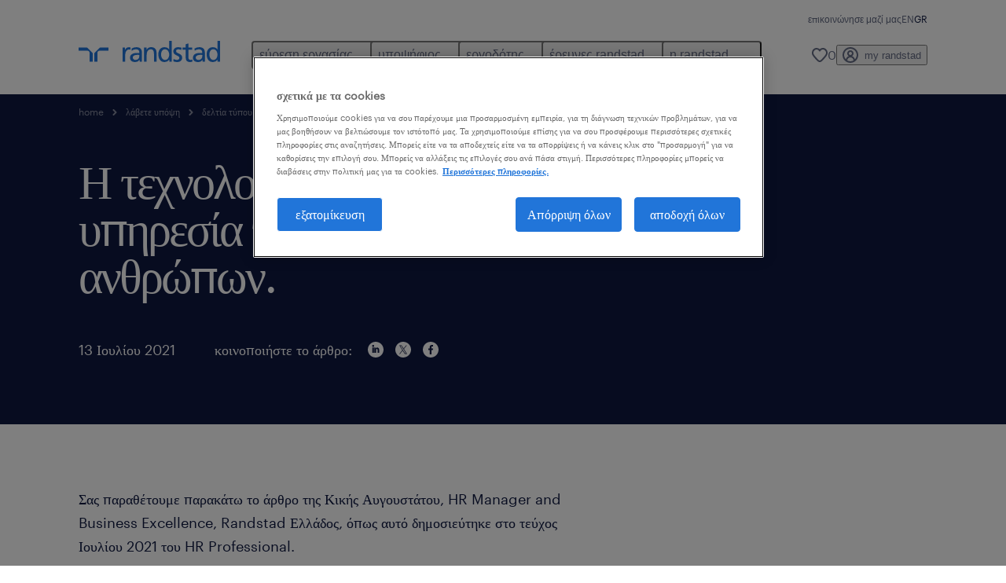

--- FILE ---
content_type: text/html
request_url: https://www.randstad.gr/h-randstad/deltia-typou/i-texnologia-stin-ypiresia-ton-anthropon/
body_size: 18943
content:

<!DOCTYPE html>
<html lang="el" dir="ltr" prefix="og: https://ogp.me/ns#" class="opco-gr">
  <head>
    <meta charset="utf-8" />
<meta name="description" content="Σας παραθέτουμε παρακάτω το άρθρο της Κικής Αυγουστάτου, HR Manager and Business Excellence, Randstad Ελλάδος, όπως αυτό δημοσιεύτηκε στο τεύχος Ιουλίου 2021 του HR Professional. Τα τεχνολ�" />
<link rel="canonical" href="https://www.randstad.gr/h-randstad/deltia-typou/i-texnologia-stin-ypiresia-ton-anthropon/" />
<meta name="robots" content="index, follow, max-image-preview:large" />
<meta name="google" content="naOAHO4aDjxXO-OkYn7pyi3-MyNi39w3yocmpV7hRmE" />
<meta property="og:url" content="https://www.randstad.gr/h-randstad/deltia-typou/i-texnologia-stin-ypiresia-ton-anthropon/" />
<meta property="og:title" content="Η τεχνολογία στην υπηρεσία των ανθρώπων." />
<meta property="og:description" content="Σας παραθέτουμε παρακάτω το άρθρο της Κικής Αυγουστάτου, HR Manager and Business Excellence, Randstad Ελλάδος, όπως αυτό δημοσιεύτηκε στο τεύχος Ιουλίου 2021 του HR Professional. Τα τεχνολ�" />
<meta property="og:image" content="https://www.randstad.gr/themes/custom/bluex/src/assets/img/randstad-opengraph-partner-for-talent.jpg" />
<meta name="twitter:description" content="Σας παραθέτουμε παρακάτω το άρθρο της Κικής Αυγουστάτου, HR Manager and Business Excellence, Randstad Ελλάδος, όπως αυτό δημοσιεύτηκε στο τεύχος Ιουλίου 2021 του HR Professional. Τα τεχνολ�" />
<meta name="twitter:title" content="Η τεχνολογία στην υπηρεσία των ανθρώπων." />
<meta name="google-site-verification" content="5zlOO40CrueWp9WXXjmWkNiibTZl1zVcBVCbSRRdjHc" />
<meta name="MobileOptimized" content="width" />
<meta name="HandheldFriendly" content="true" />
<meta name="viewport" content="width=device-width, initial-scale=1.0" />
<script type="application/ld+json">{
    "@context": "https://schema.org",
    "@graph": [
        {
            "@type": "Article",
            "headline": "Η τεχνολογία στην υπηρεσία των ανθρώπων.",
            "name": "Randstad",
            "description": "Σας παραθέτουμε παρακάτω το άρθρο της Κικής Αυγουστάτου, HR Manager and Business Excellence, Randstad Ελλάδος, όπως αυτό δημοσιεύτηκε στο τεύχος Ιουλίου 2021 του HR Professional. \r\n\r\nΤα τεχνολ�",
            "image": {
                "@type": "ImageObject",
                "representativeOfPage": "True",
                "url": "https://www.randstad.gr/"
            },
            "datePublished": "Mon, 03/14/2022 - 09:50",
            "dateModified": "Fri, 11/07/2025 - 14:06",
            "isAccessibleForFree": "True",
            "author": {
                "@type": "Organization",
                "name": "Randstad",
                "url": "https://www.randstad.gr/"
            },
            "publisher": {
                "@type": "Organization",
                "name": "Randstad",
                "url": "https://www.randstad.gr/",
                "logo": {
                    "@type": "ImageObject",
                    "representativeOfPage": "True",
                    "url": "https://www.randstad.gr/themes/custom/bluex/src/assets/img/logo-bluex.png"
                }
            },
            "mainEntityOfPage": "Η τεχνολογία στην υπηρεσία των ανθρώπων."
        },
        {
            "sameAs": [
                "https://www.linkedin.com/company/randstad-hellas",
                "https://twitter.com/randstad_hellas",
                "https://www.facebook.com/Randstad.Hellas/",
                "https://www.youtube.com/user/randstadhellas",
                "https://www.instagram.com/randstad_hellas/"
            ]
        },
        {
            "@type": "WebPage",
            "breadcrumb": {
                "@type": "BreadcrumbList",
                "itemListElement": [
                    {
                        "@type": "ListItem",
                        "position": 1,
                        "name": "home",
                        "item": "https://www.randstad.gr/"
                    },
                    {
                        "@type": "ListItem",
                        "position": 2,
                        "name": "λάβετε υπόψη",
                        "item": "https://www.randstad.gr/h-randstad/"
                    },
                    {
                        "@type": "ListItem",
                        "position": 3,
                        "name": "δελτία τύπου",
                        "item": "https://www.randstad.gr/h-randstad/deltia-typou/ola-ta-nea/"
                    },
                    {
                        "@type": "ListItem",
                        "position": 4,
                        "name": "Η τεχνολογία στην υπηρεσία των ανθρώπων.",
                        "item": "https://www.randstad.gr/h-randstad/deltia-typou/i-texnologia-stin-ypiresia-ton-anthropon/"
                    }
                ]
            },
            "author": {
                "@type": "Organization",
                "name": "Randstad",
                "url": "https://www.randstad.gr/",
                "logo": {
                    "@type": "ImageObject",
                    "representativeOfPage": "True",
                    "url": "https://www.randstad.gr/themes/custom/bluex/src/assets/img/logo-bluex.png"
                }
            }
        }
    ]
}</script>
<link rel="icon" href="/themes/custom/bluex/favicon.ico" type="image/vnd.microsoft.icon" />
<script>window.rbdCaptchaSiteKey = '6Lf0apgeAAAAALUcyPq4iJYcjYPVgxlcunCI1InY'</script>
<script>window.rbdInvisibleCaptchaSiteKey = '6Ld4pLIbAAAAAPbcpPqv5iEEBi-eWtdHQ0DPFX7z'</script>
<script>window.captchaType = 'google_recaptcha'</script>
<script src="https://www.randstad.gr/scripts/gr/my-rand-client.js"></script>
<script src="https://www.randstad.gr/scripts/gr/global-datalayer.js"></script>
<script>
        window.dataLayer = window.dataLayer || [];
        var data = {"page":{"categories":"\u03b4\u03b7\u03bc\u03bf\u03c3\u03b9\u03b5\u03cd\u03c3\u03b5\u03b9\u03c2","tags":"2021","environment":"prd2","country":"GR","language":"el","type":"other","breadcrumb":[],"search_results":{"search_result_amount":0,"search_result_distance":0,"search_result_page":0,"search_result_zip_code":"","search_result_keyword":""}}};
        var isTalentFoundation = 0;
        if (!isTalentFoundation) {
          data.page.breadcrumb = JSON.parse(sessionStorage.getItem('breadcrumb')) || [];
        }
        var next_breadcrumb = JSON.parse(sessionStorage.getItem('breadcrumb')) || [];
        next_breadcrumb.push(data.page.type);
        sessionStorage.setItem('breadcrumb', JSON.stringify(next_breadcrumb));
        if (window.dataLayer[0] !== undefined) {
          window.dataLayer[0].page = data.page;
          if (data.ecommerce) {
             window.dataLayer[0].ecommerce = data.ecommerce;
          }
        }
        else {
          window.dataLayer.push(data);
        };</script>
<script>window.a2a_config=window.a2a_config||{};a2a_config.callbacks=[];a2a_config.overlays=[];a2a_config.templates={};</script>

		  <title>Η τεχνολογία στην υπηρεσία των ανθρώπων. | Randstad</title>
	    <link rel="preload" href="/themes/custom/bluex/dist/assets/font/Graphik-Regular.woff2" as="font" type="font/woff2" crossorigin />

    <link rel="stylesheet" media="all" href="/sites/default/files/css/css_pMiH-08Wh33c7RJvJ9YedlNKIU04nlPB_Ft77j7gBUY.css?delta=0&amp;language=el&amp;theme=bluex&amp;include=eJx1ikEOAiEQBD8Ey5M2PTABdIQJA0Z_rzG6evHUlaomWXwLWTpBPMx4mqOXG4w4fcO1Zszam1MM5AEtFtJYCtm-ZltNF0m1wslpFzkuT_ZS29ncoLRH6IwF4Ye39_7tp062Q3jMj3J2t8mXQDB-AGsZSu4" />
<link rel="stylesheet" media="all" href="/sites/default/files/css/css_yjk4-ZuZVVvHLqjdqF9gShMmLfDcyfmIRVXj3sUGAGM.css?delta=1&amp;language=el&amp;theme=bluex&amp;include=eJx1ikEOAiEQBD8Ey5M2PTABdIQJA0Z_rzG6evHUlaomWXwLWTpBPMx4mqOXG4w4fcO1Zszam1MM5AEtFtJYCtm-ZltNF0m1wslpFzkuT_ZS29ncoLRH6IwF4Ye39_7tp062Q3jMj3J2t8mXQDB-AGsZSu4" />

    <script src="https://www.randstad.gr/scripts/gr/gtm.js"></script>

    
  </head>
  <body class="path-node page-node-type-blog-page">
    
<noscript>
      <style>
html:not(.js) .modal--navigation{visibility:visible;position:static}html:not(.js) .modal--navigation .modal__header{display:none}html:not(.js) .modal--navigation .modal__dialog::before{opacity:1;transform:translateY(0)}html:not(.js) .modal--navigation .modal__main{opacity:1;padding-bottom:12px;height:100%;margin-top:20px}html:not(.js) .modal--navigation .modal__main::after{transform:translateY(100%)}html:not(.js) .collapsible__content{max-height:100%}html:not(.js) .collapsible__button,html:not(.js) .collapsible__trigger.button,html:not(.js) .navigation__top .navigation__service{display:none}html:not(.js) .banner__slide.hidden{display:block!important}html:not(.js) .blog-overview__list{width:100%;display:block;margin-left:0!important;margin-right:0!important}html:not(.js) .blog-overview__list li{width:100%!important;margin-bottom:20px;padding:0!important}html:not(.js) .carousel-hidden{position:relative;visibility:visible;opacity:1}html:not(.js) .blog-overview--carousel .blog-overview__list:not(.slick-initialized){visibility:visible!important}

      </style>
</noscript>

    <noscript><iframe src="https://www.googletagmanager.com/ns.html?id=GTM-KRDQLCN" height="0" width="0" sandbox></iframe></noscript>
      <div class="dialog-off-canvas-main-canvas" data-off-canvas-main-canvas>
    <nav role="navigation" aria-label="Mega Menu"  id="block-bluex-megamenu">
        


<script type="application/json" id="mega-menu-navigation-props">
	{"items":[{"title":"\u03b5\u03cd\u03c1\u03b5\u03c3\u03b7 \u03b5\u03c1\u03b3\u03b1\u03c3\u03af\u03b1\u03c2","children":[{"title":"\u03b1\u03bd\u03b1\u03b6\u03ae\u03c4\u03b7\u03c3\u03b7 \u03b5\u03c1\u03b3\u03b1\u03c3\u03af\u03b1\u03c2","url":"\/theseis-ergasias\/","children":[{"title":"\u03cc\u03bb\u03b5\u03c2 \u03bf\u03b9 \u03b8\u03ad\u03c3\u03b5\u03b9\u03c2 \u03b5\u03c1\u03b3\u03b1\u03c3\u03af\u03b1\u03c2","url":"\/theseis-ergasias\/"},{"title":"\u03b5\u03be \u03b1\u03c0\u03bf\u03c3\u03c4\u03ac\u03c3\u03b5\u03c9\u03c2 \u03b5\u03c1\u03b3\u03b1\u03c3\u03af\u03b1","url":"\/theseis-ergasias\/remote\/"},{"title":"\u03c3\u03c4\u03b5\u03af\u03bb\u03b5 \u03bc\u03b1\u03c2 \u03c4\u03bf cv \u03c3\u03bf\u03c5","url":"\/my-randstad\/eisodos\/"},{"title":"\u03b5\u03c0\u03b9\u03ba\u03bf\u03b9\u03bd\u03ce\u03bd\u03b7\u03c3\u03b5 \u03bc\u03b1\u03b6\u03af \u03bc\u03b1\u03c2","url":"\/epikoinonise-mazi-mas\/"}]},{"title":"operational","url":"","children":[{"title":"\u03b1\u03bd\u03b8\u03c1\u03ce\u03c0\u03b9\u03bd\u03bf \u03b4\u03c5\u03bd\u03b1\u03bc\u03b9\u03ba\u03cc","url":"\/theseis-ergasias\/s-anthropino-dynamiko\/"},{"title":"\u03b3\u03c1\u03b1\u03bc\u03bc\u03b1\u03c4\u03b5\u03b9\u03b1\u03ba\u03ae \u03c5\u03c0\u03bf\u03c3\u03c4\u03ae\u03c1\u03b9\u03be\u03b7","url":"\/theseis-ergasias\/s-grammateiaki-ypostiriksi\/"},{"title":"\u03b5\u03be\u03c5\u03c0\u03b7\u03c1\u03ad\u03c4\u03b7\u03c3\u03b7 \u03c0\u03b5\u03bb\u03b1\u03c4\u03ce\u03bd","url":"\/theseis-ergasias\/s-eksypiretisi-pelaton\/"},{"title":"\u03b5\u03c1\u03b3\u03b1\u03c4\u03bf\u03c4\u03b5\u03c7\u03bd\u03b9\u03ba\u03cc \u03c0\u03c1\u03bf\u03c3\u03c9\u03c0\u03b9\u03ba\u03cc","url":"https:\/\/www.randstad.gr\/theseis-ergasias\/s-ergatotexniko-prosopiko\/"},{"title":"\u03b5\u03c6\u03bf\u03b4\u03b9\u03b1\u03c3\u03c4\u03b9\u03ba\u03ae \u03b1\u03bb\u03c5\u03c3\u03af\u03b4\u03b1 & \u03b1\u03c0\u03bf\u03b8\u03ae\u03ba\u03b7","url":"\/theseis-ergasias\/s-efodiastiki-alysida-apothiki\/"},{"title":"\u03bb\u03b9\u03b1\u03bd\u03b9\u03ba\u03cc \u03b5\u03bc\u03c0\u03cc\u03c1\u03b9\u03bf","url":"\/theseis-ergasias\/s-lianiko-emporio\/"},{"title":"\u03bc\u03b7\u03c7\u03b1\u03bd\u03b9\u03ba\u03bf\u03af","url":"\/theseis-ergasias\/s-mixanikoi\/"},{"title":"\u03bd\u03bf\u03bc\u03b9\u03ba\u03ad\u03c2 \u03c5\u03c0\u03b7\u03c1\u03b5\u03c3\u03af\u03b5\u03c2","url":"\/theseis-ergasias\/s-nomikes-ypiresies\/"},{"title":"\u03be\u03b5\u03bd\u03cc\u03b3\u03bb\u03c9\u03c3\u03c3\u03b5\u03c2 \u03b8\u03ad\u03c3\u03b5\u03b9\u03c2","url":"\/theseis-ergasias\/s-ksenoglosses-theseis\/"},{"title":"\u03be\u03b5\u03bd\u03bf\u03b4\u03bf\u03c7\u03b5\u03af\u03b1 & \u03c4\u03bf\u03c5\u03c1\u03b9\u03c3\u03bc\u03cc\u03c2","url":"\/theseis-ergasias\/s-ksenodoxeia-toyrismos\/"},{"title":"\u03c0\u03c1\u03bf\u03bc\u03ae\u03b8\u03b5\u03b9\u03b5\u03c2","url":"\/theseis-ergasias\/s-promitheies\/"}]},{"title":"professional","url":"","children":[{"title":"\u03b5\u03c0\u03b9\u03c3\u03c4\u03ae\u03bc\u03b5\u03c2 \u03c5\u03b3\u03b5\u03af\u03b1\u03c2","url":"\/theseis-ergasias\/s-epistimes-ygeias\/"},{"title":"\u03bc\u03ac\u03c1\u03ba\u03b5\u03c4\u03b9\u03bd\u03b3\u03ba","url":"\/theseis-ergasias\/s-marketing\/"},{"title":"\u03bf\u03b9\u03ba\u03bf\u03bd\u03bf\u03bc\u03b9\u03ba\u03ac & \u03bb\u03bf\u03b3\u03b9\u03c3\u03c4\u03b9\u03ba\u03ae","url":"\/theseis-ergasias\/s-oikonomika-logistiki\/"},{"title":"\u03c0\u03bb\u03b7\u03c1\u03bf\u03c6\u03bf\u03c1\u03b9\u03ba\u03ae \/ IT","url":"\/theseis-ergasias\/s-pliroforiki-it\/"},{"title":"\u03c0\u03c9\u03bb\u03ae\u03c3\u03b5\u03b9\u03c2","url":"\/theseis-ergasias\/s-poliseis\/"}]},{"title":"\u03ba\u03b1\u03c1\u03b9\u03ad\u03c1\u03b1 \u03c3\u03c4\u03b7 randstad","url":"\/theseis-ergasias\/ergasteite-sth-randstad\/","children":[{"title":"talent academy","url":"\/kariera-sti-randstad\/talent-academy\/"},{"title":"\u03bc\u03b9\u03b1 \u03b7\u03bc\u03ad\u03c1\u03b1 \u03c3\u03c4\u03b7 randstad","url":"\/kariera-sti-randstad\/mia-imera-sti-randstad\/"}]}]},{"title":"\u03c5\u03c0\u03bf\u03c8\u03ae\u03c6\u03b9\u03bf\u03c2","children":[{"title":"operational","url":"\/operational-kariera\/","children":[{"title":"\u03b1\u03bd\u03b8\u03c1\u03ce\u03c0\u03b9\u03bd\u03bf \u03b4\u03c5\u03bd\u03b1\u03bc\u03b9\u03ba\u03cc","url":"\/ypopsifios\/eidikotites\/anthropino-dynamiko\/"},{"title":"\u03b3\u03c1\u03b1\u03bc\u03bc\u03b1\u03c4\u03b5\u03b9\u03b1\u03ba\u03ae \u03c5\u03c0\u03bf\u03c3\u03c4\u03ae\u03c1\u03b9\u03be\u03b7","url":"\/operational-kariera\/grammateiaki-ypostirixi\/"},{"title":"\u03b5\u03be\u03c5\u03c0\u03b7\u03c1\u03ad\u03c4\u03b7\u03c3\u03b7 \u03c0\u03b5\u03bb\u03b1\u03c4\u03ce\u03bd","url":"\/operational-kariera\/exypiretisi-pelaton\/"},{"title":"\u03b5\u03c1\u03b3\u03b1\u03c4\u03bf\u03c4\u03b5\u03c7\u03bd\u03b9\u03ba\u03cc \u03c0\u03c1\u03bf\u03c3\u03c9\u03c0\u03b9\u03ba\u03cc","url":"\/operational-kariera\/ergatotexniko-prosopiko\/"},{"title":"\u03b5\u03c6\u03bf\u03b4\u03b9\u03b1\u03c3\u03c4\u03b9\u03ba\u03ae \u03b1\u03bb\u03c5\u03c3\u03af\u03b4\u03b1 & \u03b1\u03c0\u03bf\u03b8\u03ae\u03ba\u03b7","url":"\/operational-kariera\/efodiastiki-alysida\/","children":[{"title":"\u03bb\u03b9\u03b1\u03bd\u03b9\u03ba\u03cc \u03b5\u03bc\u03c0\u03cc\u03c1\u03b9\u03bf","url":"\/operational-kariera\/lianiko-emporio\/"}]},{"title":"\u03bc\u03b7\u03c7\u03b1\u03bd\u03b9\u03ba\u03bf\u03af","url":"\/operational-kariera\/mihanikoi\/"},{"title":"\u03bd\u03b1\u03c5\u03c4\u03b9\u03bb\u03af\u03b1","url":"\/operational-kariera\/naytilia\/"},{"title":"\u03bd\u03bf\u03bc\u03b9\u03ba\u03ad\u03c2 \u03c5\u03c0\u03b7\u03c1\u03b5\u03c3\u03af\u03b5\u03c2","url":"\/ypopsifios\/eidikotites\/nomikes-ypiresies\/"},{"title":"\u03be\u03b5\u03bd\u03cc\u03b3\u03bb\u03c9\u03c3\u03c3\u03b5\u03c2 \u03b8\u03ad\u03c3\u03b5\u03b9\u03c2","url":"\/operational-kariera\/multilingual-theseis\/"},{"title":"\u03be\u03b5\u03bd\u03bf\u03b4\u03bf\u03c7\u03b5\u03af\u03b1 & \u03c4\u03bf\u03c5\u03c1\u03b9\u03c3\u03bc\u03cc\u03c2","url":"\/operational-kariera\/xenodoheia-toyrismos\/"},{"title":"\u03c0\u03c1\u03bf\u03bc\u03ae\u03b8\u03b5\u03b9\u03b5\u03c2","url":"\/operational-kariera\/promitheies\/"},{"title":"\u03bb\u03b9\u03b1\u03bd\u03b9\u03ba\u03cc \u03b5\u03bc\u03c0\u03cc\u03c1\u03b9\u03bf","url":"\/operational-kariera\/lianiko-emporio\/"}]},{"title":"professional","url":"\/professional-kariera\/","children":[{"title":"\u03b4\u03b9\u03bf\u03b9\u03ba\u03b7\u03c4\u03b9\u03ba\u03ad\u03c2 \u03b8\u03ad\u03c3\u03b5\u03b9\u03c2","url":"\/professional-kariera\/dioikisi\/"},{"title":"\u03b5\u03c0\u03b9\u03c3\u03c4\u03ae\u03bc\u03b5\u03c2 \u03c5\u03b3\u03b5\u03af\u03b1\u03c2","url":"\/professional-kariera\/epistimes-ygeias\/"},{"title":"\u03bc\u03ac\u03c1\u03ba\u03b5\u03c4\u03b9\u03bd\u03b3\u03ba","url":"\/professional-kariera\/marketing\/"},{"title":"\u03bf\u03b9\u03ba\u03bf\u03bd\u03bf\u03bc\u03b9\u03ba\u03ac & \u03bb\u03bf\u03b3\u03b9\u03c3\u03c4\u03b9\u03ba\u03ae","url":"\/professional-kariera\/oikonomika-logistiki\/"},{"title":"\u03c0\u03bb\u03b7\u03c1\u03bf\u03c6\u03bf\u03c1\u03b9\u03ba\u03ae \/ IT","url":"\/professional-kariera\/pliroforiki-it\/"},{"title":"\u03c0\u03c9\u03bb\u03ae\u03c3\u03b5\u03b9\u03c2","url":"\/professional-kariera\/poliseis\/"},{"title":"\u03c4\u03c1\u03b1\u03c0\u03b5\u03b6\u03b9\u03ba\u03cc\u03c2 \u03ba\u03bb\u03ac\u03b4\u03bf\u03c2","url":"\/professional-kariera\/trapezikos-klados\/"}]},{"title":"\u03c3\u03c5\u03bc\u03b2\u03bf\u03c5\u03bb\u03ad\u03c2 \u03ba\u03b1\u03c1\u03b9\u03ad\u03c1\u03b1\u03c2","url":"\/symvoules-karieras\/","children":[{"title":"\u03ac\u03c1\u03b8\u03c1\u03b1","url":"\/symvoules-karieras\/"},{"title":"podcast","url":"\/multimedia\/podcasts\/"},{"title":"webinars","url":"\/multimedia\/webinars\/"},{"title":"\u03b5\u03c0\u03b1\u03b3\u03b3\u03ad\u03bb\u03bc\u03b1\u03c4\u03b1","url":"\/symvoules-karieras\/epaggelmata\/"}]},{"title":"\u03c5\u03c0\u03bf\u03bb\u03bf\u03b3\u03b9\u03c3\u03bc\u03cc\u03c2 \u03bc\u03b9\u03c3\u03b8\u03bf\u03cd","url":"\/ypopsifios\/ypologismos-misthoy\/"},{"title":"faq","url":"\/ypopsifios\/faq\/","children":[{"title":"job scams","url":"\/ypopsifios\/job-scams\/apates-me-theseis-ergasias\/"}]}]},{"title":"\u03b5\u03c1\u03b3\u03bf\u03b4\u03cc\u03c4\u03b7\u03c2","children":[{"title":"operational","url":"\/operational-ypiresies\/","children":[{"title":"\u03b1\u03bd\u03b8\u03c1\u03ce\u03c0\u03b9\u03bd\u03bf \u03b4\u03c5\u03bd\u03b1\u03bc\u03b9\u03ba\u03cc","url":"\/operational-ypiresies\/anthropino-dynamiko\/"},{"title":"\u03b3\u03c1\u03b1\u03bc\u03bc\u03b1\u03c4\u03b5\u03b9\u03b1\u03ba\u03ae \u03c5\u03c0\u03bf\u03c3\u03c4\u03ae\u03c1\u03b9\u03be\u03b7","url":"\/operational-ypiresies\/grammateiaki-ypostiriksi\/"},{"title":"\u03b5\u03be\u03c5\u03c0\u03b7\u03c1\u03ad\u03c4\u03b7\u03c3\u03b7 \u03c0\u03b5\u03bb\u03b1\u03c4\u03ce\u03bd","url":"\/operational-ypiresies\/exypiretisi-pelaton\/"},{"title":"\u03b5\u03c1\u03b3\u03b1\u03c4\u03bf\u03c7\u03b5\u03bd\u03b9\u03ba\u03cc \u03c0\u03c1\u03bf\u03c3\u03c9\u03c0\u03b9\u03ba\u03cc","url":"\/operational-ypiresies\/ergatotexniko-prosopiko\/"},{"title":"\u03b5\u03c6\u03bf\u03b4\u03b9\u03b1\u03c3\u03c4\u03b9\u03ba\u03ae \u03b1\u03bb\u03c5\u03c3\u03af\u03b4\u03b1 & \u03b1\u03c0\u03bf\u03b8\u03ae\u03ba\u03b7","url":"\/operational-ypiresies\/efodiastiki-alysida-apothiki\/"},{"title":"\u03bb\u03b9\u03b1\u03bd\u03b9\u03ba\u03cc \u03b5\u03bc\u03c0\u03cc\u03c1\u03b9\u03bf","url":"\/operational-ypiresies\/lianiko-emporio\/"},{"title":"\u03bc\u03b7\u03c7\u03b1\u03bd\u03b9\u03ba\u03bf\u03af","url":"\/operational-ypiresies\/mixanikoi\/"},{"title":"\u03bd\u03b1\u03c5\u03c4\u03b9\u03bb\u03af\u03b1","url":"\/operational-ypiresies\/naytilia\/"},{"title":"\u03bd\u03bf\u03bc\u03b9\u03ba\u03ad\u03c2 \u03c5\u03c0\u03b7\u03c1\u03b5\u03c3\u03af\u03b5\u03c2","url":"\/operational-ypiresies\/nomikes-ypiresies\/"},{"title":"\u03be\u03b5\u03bd\u03cc\u03b3\u03bb\u03c9\u03c3\u03c3\u03b5\u03c2 \u03b8\u03ad\u03c3\u03b5\u03b9\u03c2","url":"\/operational-ypiresies\/ksenoglosses-theseis\/"},{"title":"\u03be\u03b5\u03bd\u03bf\u03b4\u03bf\u03c7\u03b5\u03af\u03b1 & \u03c4\u03bf\u03c5\u03c1\u03b9\u03c3\u03bc\u03cc\u03c2","url":"\/operational-ypiresies\/ksenodoxeia-toyrismos\/"},{"title":"\u03c0\u03c1\u03bf\u03bc\u03ae\u03b8\u03b5\u03b9\u03b5\u03c2","url":"\/operational-ypiresies\/promitheies\/"}]},{"title":"professional","url":"\/professional-ypiresies\/","children":[{"title":"\u03b4\u03b9\u03bf\u03b9\u03ba\u03b7\u03c4\u03b9\u03ba\u03ad\u03c2 \u03b8\u03ad\u03c3\u03b5\u03b9\u03c2","url":"\/professional-ypiresies\/dioikitikes-theseis\/"},{"title":"\u03b5\u03c0\u03b9\u03c3\u03c4\u03ae\u03bc\u03b5\u03c2 \u03c5\u03b3\u03b5\u03af\u03b1\u03c2","url":"\/professional-ypiresies\/epistimes-ygeias\/"},{"title":"\u03bc\u03ac\u03c1\u03ba\u03b5\u03c4\u03b9\u03bd\u03b3\u03ba","url":"\/professional-ypiresies\/marketing\/"},{"title":"\u03bf\u03b9\u03ba\u03bf\u03bd\u03bf\u03bc\u03b9\u03ba\u03ac & \u03bb\u03bf\u03b3\u03b9\u03c3\u03c4\u03b9\u03ba\u03ae","url":"\/professional-ypiresies\/oikonomika-logistiki\/"},{"title":"\u03c0\u03bb\u03b7\u03c1\u03bf\u03c6\u03bf\u03c1\u03b9\u03ba\u03ae \/ IT","url":"\/professional-ypiresies\/pliroforiki-it\/"},{"title":"\u03c0\u03c9\u03bb\u03ae\u03c3\u03b5\u03b9\u03c2","url":"\/professional-ypiresies\/poliseis\/"},{"title":"\u03c4\u03c1\u03b1\u03c0\u03b5\u03b6\u03b9\u03ba\u03cc\u03c2 \u03ba\u03bb\u03ac\u03b4\u03bf\u03c2","url":"\/professional-ypiresies\/trapezikos-klados\/"}]},{"title":"\u03c5\u03c0\u03b7\u03c1\u03b5\u03c3\u03af\u03b5\u03c2","url":"\/ergodotis\/ypiresies\/","children":[{"title":"\u03bc\u03cc\u03bd\u03b9\u03bc\u03b7 \u03c3\u03c4\u03b5\u03bb\u03ad\u03c7\u03c9\u03c3\u03b7","url":"\/ergodotis\/ypiresies\/monimi-apasholisi\/"},{"title":"\u03c0\u03c1\u03bf\u03c3\u03c9\u03c1\u03b9\u03bd\u03ae \u03c3\u03c4\u03b5\u03bb\u03ad\u03c7\u03c9\u03c3\u03b7","url":"\/ergodotis\/ypiresies\/prosorini-stelehosi\/"},{"title":"\u03b1\u03bd\u03ac\u03c0\u03c4\u03c5\u03be\u03b7 \u03ba\u03b1\u03c1\u03b9\u03ad\u03c1\u03b1\u03c2","url":"\/ergodotis\/ypiresies\/anaptyxi-karieras\/"},{"title":"\u03b5\u03ba\u03c0\u03b1\u03af\u03b4\u03b5\u03c5\u03c3\u03b7 \u03b5\u03c1\u03b3\u03b1\u03b6\u03bf\u03bc\u03ad\u03bd\u03c9\u03bd","url":"\/ergodotis\/ypiresies\/ekpaideysi-ergazomenon\/"},{"title":"\u03ba\u03ad\u03bd\u03c4\u03c1\u03b1 \u03b1\u03be\u03b9\u03bf\u03bb\u03cc\u03b3\u03b7\u03c3\u03b7\u03c2","url":"\/ergodotis\/ypiresies\/kentra-axiologisis\/"},{"title":"\u03bfutplacement","url":"\/ergodotis\/ypiresies\/outplacement\/"},{"title":"\u03c5\u03c0\u03b7\u03c1\u03b5\u03c3\u03af\u03b5\u03c2 \u03bc\u03b9\u03c3\u03b8\u03bf\u03b4\u03bf\u03c3\u03af\u03b1\u03c2","url":"\/ergodotis\/ypiresies\/ypiresies-misthodosias\/"},{"title":"recruitment process outsourcing (RPO)","url":"\/ergodotis\/ypiresies\/recruitment-process-outsourcing-rpo\/"},{"title":"relevate workforce schedule","url":"\/ergodotis\/ypiresies\/workforce-scheduling\/"},{"title":"\u03c5\u03c0\u03b7\u03c1\u03b5\u03c3\u03af\u03b5\u03c2 inhouse","url":"\/ergodotis\/ypiresies\/ypiresies-inhouse\/"},{"title":"\u03c5\u03c0\u03b7\u03c1\u03b5\u03c3\u03af\u03b5\u03c2 redeployment","url":"\/ergodotis\/ypiresies\/redeployment\/"},{"title":"\u03ad\u03c1\u03b5\u03c5\u03bd\u03b1 \u03bc\u03b9\u03c3\u03b8\u03ce\u03bd","url":"\/ergodotis\/ypiresies\/ereyna-misthon\/"}]},{"title":"workforce insights","url":"\/ergodotis\/workforce-insights\/","children":[{"title":"\u03ac\u03c1\u03b8\u03c1\u03b1","url":"\/ergodotis\/workforce-insights\/"},{"title":"webinars","url":"\/multimedia\/webinars\/"},{"title":"podcast","url":"\/multimedia\/podcasts\/"},{"title":"\u03ad\u03c1\u03b5\u03c5\u03bd\u03b5\u03c2 randstad","url":"\/ergodotis\/market-insights\/"}]}]},{"title":"\u03ad\u03c1\u03b5\u03c5\u03bd\u03b5\u03c2 randstad","children":[{"title":"HR trends","url":"\/hr-trends\/","children":[{"title":"\u03ba\u03bb\u03ac\u03b4\u03bf\u03c2 \u03c4\u03b5\u03c7\u03bd\u03bf\u03bb\u03bf\u03b3\u03af\u03b1\u03c2","url":"\/form\/tech-hr-trends-2025-gr"},{"title":"\u03be\u03b5\u03bd\u03bf\u03b4\u03bf\u03c7\u03b5\u03af\u03b1 \u03ba\u03b1\u03b9 \u03c4\u03bf\u03c5\u03c1\u03b9\u03c3\u03bc\u03cc\u03c2","url":"\/form\/hospitality-hr-trends-2024-gr"},{"title":"\u03b2\u03cc\u03c1\u03b5\u03b9\u03b1 \u03b5\u03bb\u03bb\u03ac\u03b4\u03b1 ","url":"\/form\/northern-greece-hr-trends-2025"}]},{"title":"employer brand","url":"\/ergodotis\/employer-branding\/"},{"title":"workmonitor","url":"\/ergodotis\/workmonitor\/"}]},{"title":"\u03b7 randstad","children":[{"title":"\u03c0\u03bf\u03b9\u03bf\u03b9 \u03b5\u03af\u03bc\u03b1\u03c3\u03c4\u03b5","url":"\/h-randstad\/profil-etaireias\/","children":[{"title":"\u03bf\u03b9\u03ba\u03bf\u03bd\u03bf\u03bc\u03b9\u03ba\u03ac \u03c3\u03c4\u03bf\u03b9\u03c7\u03b5\u03af\u03b1","url":"\/h-randstad\/oikonomika-stoixeia\/"},{"title":"\u03b4\u03b5\u03bb\u03c4\u03af\u03b1 \u03c4\u03cd\u03c0\u03bf\u03c5","url":"\/h-randstad\/deltia-typou\/ola-ta-nea\/"},{"title":"\u03c7\u03bf\u03c1\u03b7\u03b3\u03af\u03b5\u03c2","url":"\/h-randstad\/xorigies\/"},{"title":"\u03b5\u03c4\u03b1\u03b9\u03c1\u03b9\u03ba\u03ae \u03ba\u03bf\u03b9\u03bd\u03c9\u03bd\u03b9\u03ba\u03ae \u03b5\u03c5\u03b8\u03cd\u03bd\u03b7","url":"\/h-randstad\/etairiki-koinoniki-eythyni\/"}]},{"title":"\u03b5\u03c4\u03b1\u03b9\u03c1\u03b9\u03ba\u03ae \u03b4\u03b9\u03b1\u03ba\u03c5\u03b2\u03ad\u03c1\u03bd\u03b7\u03c3\u03b7","url":"\/h-randstad\/etairiki-diakyvernisi\/"},{"title":"\u03b4\u03b9\u03b1\u03c6\u03bf\u03c1\u03b5\u03c4\u03b9\u03ba\u03cc\u03c4\u03b7\u03c4\u03b1 & \u03c3\u03c5\u03bc\u03c0\u03b5\u03c1\u03af\u03bb\u03b7\u03c8\u03b7","url":"\/h-randstad\/diaforetikotita-symperilipsi\/"},{"title":"\u03c4\u03b1 \u03b3\u03c1\u03b1\u03c6\u03b5\u03af\u03b1 \u03bc\u03b1\u03c2","url":"\/ta-grafeia-mas\/"},{"title":"\u03b5\u03c0\u03b9\u03ba\u03bf\u03b9\u03bd\u03ce\u03bd\u03b7\u03c3\u03b5 \u03bc\u03b1\u03b6\u03af \u03bc\u03b1\u03c2","url":"\/epikoinonise-mazi-mas\/"}]}],"aria":{"navigation":{"menu":"menu","navigation":"navigation","close":"\u03ad\u03be\u03bf\u03b4\u03bf\u03c2"},"megaMenu":{"main":"main","close":"close menu"}},"logo":{"title":"Randstad","href":"\/"},"utilityItems":[{"title":"\u03b5\u03c0\u03b9\u03ba\u03bf\u03b9\u03bd\u03ce\u03bd\u03b7\u03c3\u03b5 \u03bc\u03b1\u03b6\u03af \u03bc\u03b1\u03c2","url":"\/epikoinonise-mazi-mas\/"}],"languages":[{"language":"EN","url":"\/en\/","isActive":false},{"language":"GR","url":"\/h-randstad\/deltia-typou\/i-texnologia-stin-ypiresia-ton-anthropon\/","isActive":true}],"myRandstad":{"text":"my randstad","href":"\/my-randstad","popoverTrigger":"login-popover"},"savedJobs":{"text":"0","href":"\/my-randstad\/favorites\/"},"clientLogin":null}
</script>

<div data-rel-component="navigation" data-rel-component-props-id="mega-menu-navigation-props"><div class="rel_base rel_c_megamenu rel_relative rel_z-10 rel_bg-default lg:rel_flex lg:rel_items-center" data-rel-theme="light-default"><div class="lg:rel_container lg:rel_mx-auto lg:rel_grid lg:rel_grid-cols-[1fr_min-content] lg:rel_flex-wrap xl:rel_flex max-lg:[&_a]:rel_no-underline" style="overflow:hidden;visibility:hidden"><div class="rel_w-full lg:rel_pb-6 lg:rel_pt-2"><div class="rel_mx-auto rel_hidden rel_gap-x-6 rel_pb-1 rel_pt-2 rel_text-link-xs lg:rel_flex lg:rel_w-full lg:rel_justify-end"><a href="/epikoinonise-mazi-mas/" class="!rel_text-on-bg-default-subtle rel_underline hover:!rel_text-on-bg-default-link-hover active:!rel_text-on-bg-default-link-pressed">επικοινώνησε μαζί μας</a></div><div class="rel_box-content rel_flex rel_items-center rel_gap-x-2 rel_py-3 max-lg:rel_pl-6 max-lg:rel_pr-4 lg:rel_grid lg:rel_grid-cols-[auto_minmax(min-content,1fr)_auto] lg:rel_gap-0 lg:rel_border-none lg:rel_pt-4 lg:rel_pb-2"><div class="rel_inline-flex lg:rel_self-start lg:rel_pr-10"><a href="/" class="rel_c_megamenu__logo-link rel_inline-flex rel_object-left lg:rel_flex-shrink-0 lg:rel_self-start"><svg xmlns="http://www.w3.org/2000/svg" viewbox="0 0 205 30.64"><title>randstad</title><path d="M15.95,30.32H20.5V18.87a2.26,2.26,0,0,0-.67-1.62l-6.75-6.75a2.25,2.25,0,0,0-1.62-.67H0v4.56H12.53a3.42,3.42,0,0,1,3.42,3.42Z" transform="translate(0 -0.18)"></path><path d="M27.28,30.32H22.72V18.87a2.26,2.26,0,0,1,.67-1.62l6.75-6.75a2.25,2.25,0,0,1,1.62-.67H43.22v4.56H30.69a3.42,3.42,0,0,0-3.42,3.42Z" transform="translate(0 -0.18)"></path><path d="M63.8,9.82h3.52V13h.08a6.24,6.24,0,0,1,5.34-3.66,10.69,10.69,0,0,1,2.49.28V13a5.6,5.6,0,0,0-2.09-.36c-3.38,0-5.59,3.22-5.59,8.37v9.33H63.8Z" transform="translate(0 -0.18)"></path><path d="M179.24,22.35c0,3.09-2,5.44-5.7,5.44-1.72,0-3.81-1.18-3.81-3.36,0-3.65,5.06-4,7.1-4,.8,0,1.6.08,2.41.08Zm-11-7.87a9.52,9.52,0,0,1,5.94-2.13c3.77,0,5.05,1.84,5.05,5.38-1.48-.08-2.53-.08-4-.08-3.89,0-9.52,1.6-9.52,6.75,0,4.5,3.1,6.42,7.51,6.42a7.6,7.6,0,0,0,6.34-3.11h.08v2.61H183V17.79c0-5.6-2.36-8.47-8.21-8.47A13.1,13.1,0,0,0,168,11.24Z" transform="translate(0 -0.18)"></path><path d="M88,22.35c0,3.09-2,5.44-5.7,5.44-1.73,0-3.81-1.18-3.81-3.36,0-3.65,5.06-4,7.1-4,.8,0,1.6.08,2.41.08ZM77,14.48A9.52,9.52,0,0,1,83,12.35c3.77,0,5.06,1.84,5.06,5.38-1.48-.08-2.53-.08-4-.08-3.89,0-9.52,1.6-9.52,6.75,0,4.5,3.1,6.42,7.51,6.42a7.6,7.6,0,0,0,6.34-3.11h.08v2.61H91.8V17.79c0-5.6-2.36-8.47-8.21-8.47a13.1,13.1,0,0,0-6.74,1.92Z" transform="translate(0 -0.18)"></path><path d="M94.88,9.82h3.64V13h.08a7.39,7.39,0,0,1,6.73-3.72c5.31,0,7.66,3.28,7.66,8.79V30.32h-3.76V19.69c0-4.79-1-7.13-4.35-7.33-4.31,0-6.24,3.47-6.24,8.48v9.48H94.88Z" transform="translate(0 -0.18)"></path><path d="M137.55,26.33a10.06,10.06,0,0,0,4.7,1.45c1.72,0,3.85-.73,3.85-2.95,0-3.76-8.87-3.43-8.87-9.21,0-4.27,3.18-6.31,7.23-6.31a15.49,15.49,0,0,1,4.7.81l-.32,3.27a11,11,0,0,0-4-1.05c-1.92,0-3.61.81-3.61,2.51,0,4.2,8.87,3,8.87,9.58,0,4.39-3.5,6.39-7.15,6.39a11.84,11.84,0,0,1-5.62-1.12Z" transform="translate(0 -0.18)"></path><path d="M164.48,12.85h-5.43V24.11c0,2.38,1.45,3.67,3.17,3.67a4.65,4.65,0,0,0,2.57-.73v3.2a11.94,11.94,0,0,1-3.21.56c-3.89,0-6.29-1.83-6.29-5.94v-12h-4.62v-3h4.62V5.08l3.76-1.2V9.82h5.43Z" transform="translate(0 -0.18)"></path><path d="M189.56,20c-.08-3.76,1.53-7.64,5.62-7.64s6.06,3.92,6.06,7.76c0,3.43-1.77,7.68-6,7.68C191.17,27.79,189.48,23.22,189.56,20ZM201.4,30.32H205V.18h-3.76V12.6h-.08C200,10.72,198,9.32,194.38,9.32c-5.94,0-8.84,4.85-8.84,10.37s2.61,11.13,8.8,11.13a8.22,8.22,0,0,0,7-3.36h.08Z" transform="translate(0 -0.18)"></path><path d="M119.57,20c-.08-3.76,1.53-7.64,5.62-7.64s6.06,3.92,6.06,7.76c0,3.43-1.77,7.68-6,7.68C121.17,27.79,119.48,23.22,119.57,20Zm11.84,10.33H135V.18h-3.76V12.6h-.08C130,10.72,128,9.32,124.38,9.32c-5.94,0-8.84,4.85-8.84,10.37s2.61,11.13,8.8,11.13a8.22,8.22,0,0,0,7-3.36h.08Z" transform="translate(0 -0.18)"></path></svg></a></div><div class="rel_hidden lg:rel_block"><div class="lg:rel_inline-flex"><nav aria-label="main" ><ul class="rel_flex rel_flex-col lg:rel_flex-row lg:rel_gap-2"><li><button aria-haspopup="true" aria-expanded="false" class="rel_c_megamenu__l1-btn rel_group">εύρεση εργασίας<span class="rel_c_megamenu__btn-icon-wrap"><svg viewbox="0 0 20 20" xmlns="http://www.w3.org/2000/svg" aria-hidden="true" class="rel_c_megamenu__btn-icon rel_c_megamenu__l1-btn-icon"><path d="M18,6.5c0,0.3-0.1,0.5-0.3,0.7l-7,7c-0.4,0.4-1,0.4-1.4,0l-7-7c-0.4-0.4-0.4-1,0-1.4c0.4-0.4,1-0.4,1.4,0l6.3,6.3l6.3-6.3c0.4-0.4,1-0.4,1.4,0C17.9,6,18,6.2,18,6.5"></path></svg></span></button><div class="rel_fixed rel_left-0 rel_hidden rel_h-full rel_w-full lg:rel_mt-3"></div><div class="rel_c_megamenu__menu rel_hidden lg:rel_-mt-6" data-rel-mega-menu="true"><div class="rel_relative rel_w-full lg:rel_container lg:rel_mx-auto"><div class="rel_sticky rel_top-0 rel_h-px rel_border-t rel_border-default max-lg:rel_hidden"></div><div class="lg:rel_flex lg:rel_gap-x-1"><div class="rel_order-2 rel_hidden rel_flex-shrink-0 lg:rel_block"><button type="button" aria-label="close menu" class="rel_c_megamenu__close-btn"><span class="rel_size-[20px]"><svg viewbox="0 0 20 20" xmlns="http://www.w3.org/2000/svg" aria-hidden="true" class="rel_fill-icon-on-bg-tertiary-idle"><path d="M11.4141,10 L17.7071,3.707 C18.0981,3.316 18.0981,2.684 17.7071,2.293 C17.3161,1.902 16.6841,1.902 16.2931,2.293 L10.0001,8.586 L3.7071,2.293 C3.3161,1.902 2.6841,1.902 2.2931,2.293 C1.9021,2.684 1.9021,3.316 2.2931,3.707 L8.5861,10 L2.2931,16.293 C1.9021,16.684 1.9021,17.316 2.2931,17.707 C2.4881,17.902 2.7441,18 3.0001,18 C3.2561,18 3.5121,17.902 3.7071,17.707 L10.0001,11.414 L16.2931,17.707 C16.4881,17.902 16.7441,18 17.0001,18 C17.2561,18 17.5121,17.902 17.7071,17.707 C18.0981,17.316 18.0981,16.683 17.7071,16.292 L11.4141,10 Z"></path></svg></span></button></div><ul class="rel_c_megamenu__menu-list"><li class="rel_c_megamenu__menu-item"><a href="/theseis-ergasias/" class="rel_c_megamenu__l2-link" >αναζήτηση εργασίας</a><ul class="rel_flex rel_flex-col rel_c_megamenu__l3-list"><li><a href="/theseis-ergasias/" class="rel_c_megamenu__l4-link">όλες οι θέσεις εργασίας</a></li><li><a href="/theseis-ergasias/remote/" class="rel_c_megamenu__l4-link">εξ αποστάσεως εργασία</a></li><li><a href="/my-randstad/eisodos/" class="rel_c_megamenu__l4-link">στείλε μας το cv σου</a></li><li><a href="/epikoinonise-mazi-mas/" class="rel_c_megamenu__l4-link">επικοινώνησε μαζί μας</a></li></ul></li><li class="rel_c_megamenu__menu-item"><div role="heading" aria-level="2" class="rel_px-6 rel_py-3 rel_text-heading-xs rel_text-on-bg-subtle lg:rel_px-2 lg:rel_py-1 lg:rel_text-body-default lg:rel_text-on-bg-accent">operational</div><ul class="rel_flex rel_flex-col rel_c_megamenu__l3-list"><li><a href="/theseis-ergasias/s-anthropino-dynamiko/" class="rel_c_megamenu__l4-link">ανθρώπινο δυναμικό</a></li><li><a href="/theseis-ergasias/s-grammateiaki-ypostiriksi/" class="rel_c_megamenu__l4-link">γραμματειακή υποστήριξη</a></li><li><a href="/theseis-ergasias/s-eksypiretisi-pelaton/" class="rel_c_megamenu__l4-link">εξυπηρέτηση πελατών</a></li><li><a href="https://www.randstad.gr/theseis-ergasias/s-ergatotexniko-prosopiko/" class="rel_c_megamenu__l4-link">εργατοτεχνικό προσωπικό</a></li><li><a href="/theseis-ergasias/s-efodiastiki-alysida-apothiki/" class="rel_c_megamenu__l4-link">εφοδιαστική αλυσίδα &amp; αποθήκη</a></li><li><a href="/theseis-ergasias/s-lianiko-emporio/" class="rel_c_megamenu__l4-link">λιανικό εμπόριο</a></li><li><a href="/theseis-ergasias/s-mixanikoi/" class="rel_c_megamenu__l4-link">μηχανικοί</a></li><li><a href="/theseis-ergasias/s-nomikes-ypiresies/" class="rel_c_megamenu__l4-link">νομικές υπηρεσίες</a></li><li><a href="/theseis-ergasias/s-ksenoglosses-theseis/" class="rel_c_megamenu__l4-link">ξενόγλωσσες θέσεις</a></li><li><a href="/theseis-ergasias/s-ksenodoxeia-toyrismos/" class="rel_c_megamenu__l4-link">ξενοδοχεία &amp; τουρισμός</a></li><li><a href="/theseis-ergasias/s-promitheies/" class="rel_c_megamenu__l4-link">προμήθειες</a></li></ul></li><li class="rel_c_megamenu__menu-item"><div role="heading" aria-level="2" class="rel_px-6 rel_py-3 rel_text-heading-xs rel_text-on-bg-subtle lg:rel_px-2 lg:rel_py-1 lg:rel_text-body-default lg:rel_text-on-bg-accent">professional</div><ul class="rel_flex rel_flex-col rel_c_megamenu__l3-list"><li><a href="/theseis-ergasias/s-epistimes-ygeias/" class="rel_c_megamenu__l4-link">επιστήμες υγείας</a></li><li><a href="/theseis-ergasias/s-marketing/" class="rel_c_megamenu__l4-link">μάρκετινγκ</a></li><li><a href="/theseis-ergasias/s-oikonomika-logistiki/" class="rel_c_megamenu__l4-link">οικονομικά &amp; λογιστική</a></li><li><a href="/theseis-ergasias/s-pliroforiki-it/" class="rel_c_megamenu__l4-link">πληροφορική / IT</a></li><li><a href="/theseis-ergasias/s-poliseis/" class="rel_c_megamenu__l4-link">πωλήσεις</a></li></ul></li><li class="rel_c_megamenu__menu-item"><a href="/theseis-ergasias/ergasteite-sth-randstad/" class="rel_c_megamenu__l2-link" >καριέρα στη randstad</a><ul class="rel_flex rel_flex-col rel_c_megamenu__l3-list"><li><a href="/kariera-sti-randstad/talent-academy/" class="rel_c_megamenu__l4-link">talent academy</a></li><li><a href="/kariera-sti-randstad/mia-imera-sti-randstad/" class="rel_c_megamenu__l4-link">μια ημέρα στη randstad</a></li></ul></li></ul></div></div></div><div class="rel_my-1 rel_border-b rel_border-default lg:rel_hidden"></div></li><li><button aria-haspopup="true" aria-expanded="false" class="rel_c_megamenu__l1-btn rel_group">υποψήφιος<span class="rel_c_megamenu__btn-icon-wrap"><svg viewbox="0 0 20 20" xmlns="http://www.w3.org/2000/svg" aria-hidden="true" class="rel_c_megamenu__btn-icon rel_c_megamenu__l1-btn-icon"><path d="M18,6.5c0,0.3-0.1,0.5-0.3,0.7l-7,7c-0.4,0.4-1,0.4-1.4,0l-7-7c-0.4-0.4-0.4-1,0-1.4c0.4-0.4,1-0.4,1.4,0l6.3,6.3l6.3-6.3c0.4-0.4,1-0.4,1.4,0C17.9,6,18,6.2,18,6.5"></path></svg></span></button><div class="rel_fixed rel_left-0 rel_hidden rel_h-full rel_w-full lg:rel_mt-3"></div><div class="rel_c_megamenu__menu rel_hidden lg:rel_-mt-6" data-rel-mega-menu="true"><div class="rel_relative rel_w-full lg:rel_container lg:rel_mx-auto"><div class="rel_sticky rel_top-0 rel_h-px rel_border-t rel_border-default max-lg:rel_hidden"></div><div class="lg:rel_flex lg:rel_gap-x-1"><div class="rel_order-2 rel_hidden rel_flex-shrink-0 lg:rel_block"><button type="button" aria-label="close menu" class="rel_c_megamenu__close-btn"><span class="rel_size-[20px]"><svg viewbox="0 0 20 20" xmlns="http://www.w3.org/2000/svg" aria-hidden="true" class="rel_fill-icon-on-bg-tertiary-idle"><path d="M11.4141,10 L17.7071,3.707 C18.0981,3.316 18.0981,2.684 17.7071,2.293 C17.3161,1.902 16.6841,1.902 16.2931,2.293 L10.0001,8.586 L3.7071,2.293 C3.3161,1.902 2.6841,1.902 2.2931,2.293 C1.9021,2.684 1.9021,3.316 2.2931,3.707 L8.5861,10 L2.2931,16.293 C1.9021,16.684 1.9021,17.316 2.2931,17.707 C2.4881,17.902 2.7441,18 3.0001,18 C3.2561,18 3.5121,17.902 3.7071,17.707 L10.0001,11.414 L16.2931,17.707 C16.4881,17.902 16.7441,18 17.0001,18 C17.2561,18 17.5121,17.902 17.7071,17.707 C18.0981,17.316 18.0981,16.683 17.7071,16.292 L11.4141,10 Z"></path></svg></span></button></div><ul class="rel_c_megamenu__menu-list"><li class="rel_c_megamenu__menu-item"><a href="/operational-kariera/" class="rel_c_megamenu__l2-link" >operational</a><ul class="rel_flex rel_flex-col rel_c_megamenu__l3-list"><li><a href="/ypopsifios/eidikotites/anthropino-dynamiko/" class="rel_c_megamenu__l4-link">ανθρώπινο δυναμικό</a></li><li><a href="/operational-kariera/grammateiaki-ypostirixi/" class="rel_c_megamenu__l4-link">γραμματειακή υποστήριξη</a></li><li><a href="/operational-kariera/exypiretisi-pelaton/" class="rel_c_megamenu__l4-link">εξυπηρέτηση πελατών</a></li><li><a href="/operational-kariera/ergatotexniko-prosopiko/" class="rel_c_megamenu__l4-link">εργατοτεχνικό προσωπικό</a></li><li><a href="/operational-kariera/efodiastiki-alysida/" class="rel_c_megamenu__l4-link">εφοδιαστική αλυσίδα &amp; αποθήκη</a></li><li><a href="/operational-kariera/mihanikoi/" class="rel_c_megamenu__l4-link">μηχανικοί</a></li><li><a href="/operational-kariera/naytilia/" class="rel_c_megamenu__l4-link">ναυτιλία</a></li><li><a href="/ypopsifios/eidikotites/nomikes-ypiresies/" class="rel_c_megamenu__l4-link">νομικές υπηρεσίες</a></li><li><a href="/operational-kariera/multilingual-theseis/" class="rel_c_megamenu__l4-link">ξενόγλωσσες θέσεις</a></li><li><a href="/operational-kariera/xenodoheia-toyrismos/" class="rel_c_megamenu__l4-link">ξενοδοχεία &amp; τουρισμός</a></li><li><a href="/operational-kariera/promitheies/" class="rel_c_megamenu__l4-link">προμήθειες</a></li><li><a href="/operational-kariera/lianiko-emporio/" class="rel_c_megamenu__l4-link">λιανικό εμπόριο</a></li></ul></li><li class="rel_c_megamenu__menu-item"><a href="/professional-kariera/" class="rel_c_megamenu__l2-link" >professional</a><ul class="rel_flex rel_flex-col rel_c_megamenu__l3-list"><li><a href="/professional-kariera/dioikisi/" class="rel_c_megamenu__l4-link">διοικητικές θέσεις</a></li><li><a href="/professional-kariera/epistimes-ygeias/" class="rel_c_megamenu__l4-link">επιστήμες υγείας</a></li><li><a href="/professional-kariera/marketing/" class="rel_c_megamenu__l4-link">μάρκετινγκ</a></li><li><a href="/professional-kariera/oikonomika-logistiki/" class="rel_c_megamenu__l4-link">οικονομικά &amp; λογιστική</a></li><li><a href="/professional-kariera/pliroforiki-it/" class="rel_c_megamenu__l4-link">πληροφορική / IT</a></li><li><a href="/professional-kariera/poliseis/" class="rel_c_megamenu__l4-link">πωλήσεις</a></li><li><a href="/professional-kariera/trapezikos-klados/" class="rel_c_megamenu__l4-link">τραπεζικός κλάδος</a></li></ul></li><li class="rel_c_megamenu__menu-item"><a href="/symvoules-karieras/" class="rel_c_megamenu__l2-link" >συμβουλές καριέρας</a><ul class="rel_flex rel_flex-col rel_c_megamenu__l3-list"><li><a href="/symvoules-karieras/" class="rel_c_megamenu__l4-link">άρθρα</a></li><li><a href="/multimedia/podcasts/" class="rel_c_megamenu__l4-link">podcast</a></li><li><a href="/multimedia/webinars/" class="rel_c_megamenu__l4-link">webinars</a></li><li><a href="/symvoules-karieras/epaggelmata/" class="rel_c_megamenu__l4-link">επαγγέλματα</a></li></ul></li><li class="rel_c_megamenu__menu-item"><a href="/ypopsifios/ypologismos-misthoy/" class="rel_c_megamenu__l2-link" >υπολογισμός μισθού</a></li><li class="rel_c_megamenu__menu-item"><a href="/ypopsifios/faq/" class="rel_c_megamenu__l2-link" >faq</a><ul class="rel_flex rel_flex-col rel_c_megamenu__l3-list"><li><a href="/ypopsifios/job-scams/apates-me-theseis-ergasias/" class="rel_c_megamenu__l4-link">job scams</a></li></ul></li></ul></div></div></div><div class="rel_my-1 rel_border-b rel_border-default lg:rel_hidden"></div></li><li><button aria-haspopup="true" aria-expanded="false" class="rel_c_megamenu__l1-btn rel_group">εργοδότης<span class="rel_c_megamenu__btn-icon-wrap"><svg viewbox="0 0 20 20" xmlns="http://www.w3.org/2000/svg" aria-hidden="true" class="rel_c_megamenu__btn-icon rel_c_megamenu__l1-btn-icon"><path d="M18,6.5c0,0.3-0.1,0.5-0.3,0.7l-7,7c-0.4,0.4-1,0.4-1.4,0l-7-7c-0.4-0.4-0.4-1,0-1.4c0.4-0.4,1-0.4,1.4,0l6.3,6.3l6.3-6.3c0.4-0.4,1-0.4,1.4,0C17.9,6,18,6.2,18,6.5"></path></svg></span></button><div class="rel_fixed rel_left-0 rel_hidden rel_h-full rel_w-full lg:rel_mt-3"></div><div class="rel_c_megamenu__menu rel_hidden lg:rel_-mt-6" data-rel-mega-menu="true"><div class="rel_relative rel_w-full lg:rel_container lg:rel_mx-auto"><div class="rel_sticky rel_top-0 rel_h-px rel_border-t rel_border-default max-lg:rel_hidden"></div><div class="lg:rel_flex lg:rel_gap-x-1"><div class="rel_order-2 rel_hidden rel_flex-shrink-0 lg:rel_block"><button type="button" aria-label="close menu" class="rel_c_megamenu__close-btn"><span class="rel_size-[20px]"><svg viewbox="0 0 20 20" xmlns="http://www.w3.org/2000/svg" aria-hidden="true" class="rel_fill-icon-on-bg-tertiary-idle"><path d="M11.4141,10 L17.7071,3.707 C18.0981,3.316 18.0981,2.684 17.7071,2.293 C17.3161,1.902 16.6841,1.902 16.2931,2.293 L10.0001,8.586 L3.7071,2.293 C3.3161,1.902 2.6841,1.902 2.2931,2.293 C1.9021,2.684 1.9021,3.316 2.2931,3.707 L8.5861,10 L2.2931,16.293 C1.9021,16.684 1.9021,17.316 2.2931,17.707 C2.4881,17.902 2.7441,18 3.0001,18 C3.2561,18 3.5121,17.902 3.7071,17.707 L10.0001,11.414 L16.2931,17.707 C16.4881,17.902 16.7441,18 17.0001,18 C17.2561,18 17.5121,17.902 17.7071,17.707 C18.0981,17.316 18.0981,16.683 17.7071,16.292 L11.4141,10 Z"></path></svg></span></button></div><ul class="rel_c_megamenu__menu-list"><li class="rel_c_megamenu__menu-item"><a href="/operational-ypiresies/" class="rel_c_megamenu__l2-link" >operational</a><ul class="rel_flex rel_flex-col rel_c_megamenu__l3-list"><li><a href="/operational-ypiresies/anthropino-dynamiko/" class="rel_c_megamenu__l4-link">ανθρώπινο δυναμικό</a></li><li><a href="/operational-ypiresies/grammateiaki-ypostiriksi/" class="rel_c_megamenu__l4-link">γραμματειακή υποστήριξη</a></li><li><a href="/operational-ypiresies/exypiretisi-pelaton/" class="rel_c_megamenu__l4-link">εξυπηρέτηση πελατών</a></li><li><a href="/operational-ypiresies/ergatotexniko-prosopiko/" class="rel_c_megamenu__l4-link">εργατοχενικό προσωπικό</a></li><li><a href="/operational-ypiresies/efodiastiki-alysida-apothiki/" class="rel_c_megamenu__l4-link">εφοδιαστική αλυσίδα &amp; αποθήκη</a></li><li><a href="/operational-ypiresies/lianiko-emporio/" class="rel_c_megamenu__l4-link">λιανικό εμπόριο</a></li><li><a href="/operational-ypiresies/mixanikoi/" class="rel_c_megamenu__l4-link">μηχανικοί</a></li><li><a href="/operational-ypiresies/naytilia/" class="rel_c_megamenu__l4-link">ναυτιλία</a></li><li><a href="/operational-ypiresies/nomikes-ypiresies/" class="rel_c_megamenu__l4-link">νομικές υπηρεσίες</a></li><li><a href="/operational-ypiresies/ksenoglosses-theseis/" class="rel_c_megamenu__l4-link">ξενόγλωσσες θέσεις</a></li><li><a href="/operational-ypiresies/ksenodoxeia-toyrismos/" class="rel_c_megamenu__l4-link">ξενοδοχεία &amp; τουρισμός</a></li><li><a href="/operational-ypiresies/promitheies/" class="rel_c_megamenu__l4-link">προμήθειες</a></li></ul></li><li class="rel_c_megamenu__menu-item"><a href="/professional-ypiresies/" class="rel_c_megamenu__l2-link" >professional</a><ul class="rel_flex rel_flex-col rel_c_megamenu__l3-list"><li><a href="/professional-ypiresies/dioikitikes-theseis/" class="rel_c_megamenu__l4-link">διοικητικές θέσεις</a></li><li><a href="/professional-ypiresies/epistimes-ygeias/" class="rel_c_megamenu__l4-link">επιστήμες υγείας</a></li><li><a href="/professional-ypiresies/marketing/" class="rel_c_megamenu__l4-link">μάρκετινγκ</a></li><li><a href="/professional-ypiresies/oikonomika-logistiki/" class="rel_c_megamenu__l4-link">οικονομικά &amp; λογιστική</a></li><li><a href="/professional-ypiresies/pliroforiki-it/" class="rel_c_megamenu__l4-link">πληροφορική / IT</a></li><li><a href="/professional-ypiresies/poliseis/" class="rel_c_megamenu__l4-link">πωλήσεις</a></li><li><a href="/professional-ypiresies/trapezikos-klados/" class="rel_c_megamenu__l4-link">τραπεζικός κλάδος</a></li></ul></li><li class="rel_c_megamenu__menu-item"><a href="/ergodotis/ypiresies/" class="rel_c_megamenu__l2-link" >υπηρεσίες</a><ul class="rel_flex rel_flex-col rel_c_megamenu__l3-list"><li><a href="/ergodotis/ypiresies/monimi-apasholisi/" class="rel_c_megamenu__l4-link">μόνιμη στελέχωση</a></li><li><a href="/ergodotis/ypiresies/prosorini-stelehosi/" class="rel_c_megamenu__l4-link">προσωρινή στελέχωση</a></li><li><a href="/ergodotis/ypiresies/anaptyxi-karieras/" class="rel_c_megamenu__l4-link">ανάπτυξη καριέρας</a></li><li><a href="/ergodotis/ypiresies/ekpaideysi-ergazomenon/" class="rel_c_megamenu__l4-link">εκπαίδευση εργαζομένων</a></li><li><a href="/ergodotis/ypiresies/kentra-axiologisis/" class="rel_c_megamenu__l4-link">κέντρα αξιολόγησης</a></li><li><a href="/ergodotis/ypiresies/outplacement/" class="rel_c_megamenu__l4-link">οutplacement</a></li><li><a href="/ergodotis/ypiresies/ypiresies-misthodosias/" class="rel_c_megamenu__l4-link">υπηρεσίες μισθοδοσίας</a></li><li><a href="/ergodotis/ypiresies/recruitment-process-outsourcing-rpo/" class="rel_c_megamenu__l4-link">recruitment process outsourcing (RPO)</a></li><li><a href="/ergodotis/ypiresies/workforce-scheduling/" class="rel_c_megamenu__l4-link">relevate workforce schedule</a></li><li><a href="/ergodotis/ypiresies/ypiresies-inhouse/" class="rel_c_megamenu__l4-link">υπηρεσίες inhouse</a></li><li><a href="/ergodotis/ypiresies/redeployment/" class="rel_c_megamenu__l4-link">υπηρεσίες redeployment</a></li><li><a href="/ergodotis/ypiresies/ereyna-misthon/" class="rel_c_megamenu__l4-link">έρευνα μισθών</a></li></ul></li><li class="rel_c_megamenu__menu-item"><a href="/ergodotis/workforce-insights/" class="rel_c_megamenu__l2-link" >workforce insights</a><ul class="rel_flex rel_flex-col rel_c_megamenu__l3-list"><li><a href="/ergodotis/workforce-insights/" class="rel_c_megamenu__l4-link">άρθρα</a></li><li><a href="/multimedia/webinars/" class="rel_c_megamenu__l4-link">webinars</a></li><li><a href="/multimedia/podcasts/" class="rel_c_megamenu__l4-link">podcast</a></li><li><a href="/ergodotis/market-insights/" class="rel_c_megamenu__l4-link">έρευνες randstad</a></li></ul></li></ul></div></div></div><div class="rel_my-1 rel_border-b rel_border-default lg:rel_hidden"></div></li><li><button aria-haspopup="true" aria-expanded="false" class="rel_c_megamenu__l1-btn rel_group">έρευνες randstad<span class="rel_c_megamenu__btn-icon-wrap"><svg viewbox="0 0 20 20" xmlns="http://www.w3.org/2000/svg" aria-hidden="true" class="rel_c_megamenu__btn-icon rel_c_megamenu__l1-btn-icon"><path d="M18,6.5c0,0.3-0.1,0.5-0.3,0.7l-7,7c-0.4,0.4-1,0.4-1.4,0l-7-7c-0.4-0.4-0.4-1,0-1.4c0.4-0.4,1-0.4,1.4,0l6.3,6.3l6.3-6.3c0.4-0.4,1-0.4,1.4,0C17.9,6,18,6.2,18,6.5"></path></svg></span></button><div class="rel_fixed rel_left-0 rel_hidden rel_h-full rel_w-full lg:rel_mt-3"></div><div class="rel_c_megamenu__menu rel_hidden lg:rel_-mt-6" data-rel-mega-menu="true"><div class="rel_relative rel_w-full lg:rel_container lg:rel_mx-auto"><div class="rel_sticky rel_top-0 rel_h-px rel_border-t rel_border-default max-lg:rel_hidden"></div><div class="lg:rel_flex lg:rel_gap-x-1"><div class="rel_order-2 rel_hidden rel_flex-shrink-0 lg:rel_block"><button type="button" aria-label="close menu" class="rel_c_megamenu__close-btn"><span class="rel_size-[20px]"><svg viewbox="0 0 20 20" xmlns="http://www.w3.org/2000/svg" aria-hidden="true" class="rel_fill-icon-on-bg-tertiary-idle"><path d="M11.4141,10 L17.7071,3.707 C18.0981,3.316 18.0981,2.684 17.7071,2.293 C17.3161,1.902 16.6841,1.902 16.2931,2.293 L10.0001,8.586 L3.7071,2.293 C3.3161,1.902 2.6841,1.902 2.2931,2.293 C1.9021,2.684 1.9021,3.316 2.2931,3.707 L8.5861,10 L2.2931,16.293 C1.9021,16.684 1.9021,17.316 2.2931,17.707 C2.4881,17.902 2.7441,18 3.0001,18 C3.2561,18 3.5121,17.902 3.7071,17.707 L10.0001,11.414 L16.2931,17.707 C16.4881,17.902 16.7441,18 17.0001,18 C17.2561,18 17.5121,17.902 17.7071,17.707 C18.0981,17.316 18.0981,16.683 17.7071,16.292 L11.4141,10 Z"></path></svg></span></button></div><ul class="rel_c_megamenu__menu-list"><li class="rel_c_megamenu__menu-item"><a href="/hr-trends/" class="rel_c_megamenu__l2-link" >HR trends</a><ul class="rel_flex rel_flex-col rel_c_megamenu__l3-list"><li><a href="/form/tech-hr-trends-2025-gr" class="rel_c_megamenu__l4-link">κλάδος τεχνολογίας</a></li><li><a href="/form/hospitality-hr-trends-2024-gr" class="rel_c_megamenu__l4-link">ξενοδοχεία και τουρισμός</a></li><li><a href="/form/northern-greece-hr-trends-2025" class="rel_c_megamenu__l4-link">βόρεια ελλάδα </a></li></ul></li><li class="rel_c_megamenu__menu-item"><a href="/ergodotis/employer-branding/" class="rel_c_megamenu__l2-link" >employer brand</a></li><li class="rel_c_megamenu__menu-item"><a href="/ergodotis/workmonitor/" class="rel_c_megamenu__l2-link" >workmonitor</a></li></ul></div></div></div><div class="rel_my-1 rel_border-b rel_border-default lg:rel_hidden"></div></li><li><button aria-haspopup="true" aria-expanded="false" class="rel_c_megamenu__l1-btn rel_group">η randstad<span class="rel_c_megamenu__btn-icon-wrap"><svg viewbox="0 0 20 20" xmlns="http://www.w3.org/2000/svg" aria-hidden="true" class="rel_c_megamenu__btn-icon rel_c_megamenu__l1-btn-icon"><path d="M18,6.5c0,0.3-0.1,0.5-0.3,0.7l-7,7c-0.4,0.4-1,0.4-1.4,0l-7-7c-0.4-0.4-0.4-1,0-1.4c0.4-0.4,1-0.4,1.4,0l6.3,6.3l6.3-6.3c0.4-0.4,1-0.4,1.4,0C17.9,6,18,6.2,18,6.5"></path></svg></span></button><div class="rel_fixed rel_left-0 rel_hidden rel_h-full rel_w-full lg:rel_mt-3"></div><div class="rel_c_megamenu__menu rel_hidden lg:rel_-mt-6" data-rel-mega-menu="true"><div class="rel_relative rel_w-full lg:rel_container lg:rel_mx-auto"><div class="rel_sticky rel_top-0 rel_h-px rel_border-t rel_border-default max-lg:rel_hidden"></div><div class="lg:rel_flex lg:rel_gap-x-1"><div class="rel_order-2 rel_hidden rel_flex-shrink-0 lg:rel_block"><button type="button" aria-label="close menu" class="rel_c_megamenu__close-btn"><span class="rel_size-[20px]"><svg viewbox="0 0 20 20" xmlns="http://www.w3.org/2000/svg" aria-hidden="true" class="rel_fill-icon-on-bg-tertiary-idle"><path d="M11.4141,10 L17.7071,3.707 C18.0981,3.316 18.0981,2.684 17.7071,2.293 C17.3161,1.902 16.6841,1.902 16.2931,2.293 L10.0001,8.586 L3.7071,2.293 C3.3161,1.902 2.6841,1.902 2.2931,2.293 C1.9021,2.684 1.9021,3.316 2.2931,3.707 L8.5861,10 L2.2931,16.293 C1.9021,16.684 1.9021,17.316 2.2931,17.707 C2.4881,17.902 2.7441,18 3.0001,18 C3.2561,18 3.5121,17.902 3.7071,17.707 L10.0001,11.414 L16.2931,17.707 C16.4881,17.902 16.7441,18 17.0001,18 C17.2561,18 17.5121,17.902 17.7071,17.707 C18.0981,17.316 18.0981,16.683 17.7071,16.292 L11.4141,10 Z"></path></svg></span></button></div><ul class="rel_c_megamenu__menu-list"><li class="rel_c_megamenu__menu-item"><a href="/h-randstad/profil-etaireias/" class="rel_c_megamenu__l2-link" >ποιοι είμαστε</a><ul class="rel_flex rel_flex-col rel_c_megamenu__l3-list"><li><a href="/h-randstad/oikonomika-stoixeia/" class="rel_c_megamenu__l4-link">οικονομικά στοιχεία</a></li><li><a href="/h-randstad/deltia-typou/ola-ta-nea/" class="rel_c_megamenu__l4-link">δελτία τύπου</a></li><li><a href="/h-randstad/xorigies/" class="rel_c_megamenu__l4-link">χορηγίες</a></li><li><a href="/h-randstad/etairiki-koinoniki-eythyni/" class="rel_c_megamenu__l4-link">εταιρική κοινωνική ευθύνη</a></li></ul></li><li class="rel_c_megamenu__menu-item"><a href="/h-randstad/etairiki-diakyvernisi/" class="rel_c_megamenu__l2-link" >εταιρική διακυβέρνηση</a></li><li class="rel_c_megamenu__menu-item"><a href="/h-randstad/diaforetikotita-symperilipsi/" class="rel_c_megamenu__l2-link" >διαφορετικότητα &amp; συμπερίληψη</a></li><li class="rel_c_megamenu__menu-item"><a href="/ta-grafeia-mas/" class="rel_c_megamenu__l2-link" >τα γραφεία μας</a></li><li class="rel_c_megamenu__menu-item"><a href="/epikoinonise-mazi-mas/" class="rel_c_megamenu__l2-link" >επικοινώνησε μαζί μας</a></li></ul></div></div></div><div class="rel_my-1 rel_border-b rel_border-default lg:rel_hidden"></div></li></ul></nav></div></div><div class="rel_ml-auto rel_flex rel_items-center rel_gap-1 lg:rel_pl-6"><ul class="rel_inline-flex rel_items-center rel_gap-1 rel_text-paragraph-md lg:rel_gap-x-4 [&_a]:rel_no-underline [&_a]:rel_decoration-inherit"><li class="rel_flex" data-rel-saved-jobs=""><a href="/my-randstad/favorites/" class="rel_group rel_inline-flex rel_items-center rel_whitespace-nowrap rel_p-2 !rel_text-on-bg-tertiary-idle lg:rel_gap-x-1 lg:rel_p-0 lg:!rel_text-on-bg-default-subtle lg:hover:!rel_text-on-bg-default-default max-lg:[&_span:nth-child(2)]:rel_sr-only"><span class="rel_size-[20px]"><svg viewbox="0 0 20 20" class="rel_c_megamenu__action-icon lg:rel_fill-icon-on-bg-default-subtle lg:group-hover:rel_fill-icon-on-bg-default-default" xmlns="http://www.w3.org/2000/svg" aria-hidden="true"><path d="M9.99646 16.9998C10.5475 17.0168 11.0485 16.6808 11.2965 16.4488C11.6835 16.1338 11.9355 15.8768 12.2045 15.6058L12.4895 15.3208C13.2015 14.6008 13.9215 13.8308 14.6185 13.0428C15.4475 12.1048 16.0585 11.3588 16.5975 10.6228C16.8655 10.2458 17.1785 9.8068 17.4415 9.3228C17.5585 9.1258 17.6625 8.8978 17.7805 8.5928C17.8495 8.4048 17.9025 8.1858 17.9515 7.8818C18.1035 6.8628 17.9005 5.8178 17.3795 4.9548C16.8395 4.0438 15.9755 3.3798 15.0065 3.1258C14.0245 2.8588 12.9005 3.0348 12.0585 3.5848C11.6205 3.8658 11.2475 4.2188 10.9445 4.6378L10.0015 6.0588L9.03146 4.6068C8.74646 4.2138 8.36446 3.8538 7.93846 3.5838C7.08646 3.0318 5.96146 2.8578 4.99146 3.1258C4.01446 3.3858 3.15246 4.0518 2.61846 4.9568C2.09646 5.8268 1.89446 6.8708 2.05046 7.9028C2.09946 8.2008 2.15046 8.4128 2.22646 8.6188C2.33146 8.8908 2.43946 9.1248 2.54446 9.2998C2.82246 9.8078 3.13646 10.2478 3.41346 10.6368C3.94346 11.3598 4.55446 12.1068 5.38446 13.0468C6.10546 13.8588 6.80546 14.6068 7.52046 15.3308L7.77746 15.5868C8.04446 15.8558 8.30846 16.1218 8.64846 16.4038L8.81046 16.5288C8.97246 16.6568 9.08946 16.7488 9.27746 16.8388C9.49746 16.9438 9.73846 17.0368 9.99646 16.9998ZM10.0745 19.0008C10.0365 19.0008 9.99846 18.9998 9.96046 18.9988C9.44946 18.9688 8.90946 18.8778 8.42046 18.6458C8.02446 18.4578 7.77146 18.2568 7.56746 18.0958L7.41746 17.9788C6.96946 17.6108 6.65946 17.2988 6.35946 16.9978L6.10746 16.7458C5.35746 15.9878 4.63446 15.2138 3.88746 14.3738C3.01346 13.3828 2.36746 12.5928 1.79246 11.8088C1.47546 11.3638 1.12546 10.8718 0.806459 10.2898C0.659459 10.0428 0.507459 9.7178 0.355459 9.3248C0.197459 8.8958 0.124459 8.5228 0.0734593 8.2128C-0.150541 6.7088 0.142459 5.1938 0.899459 3.9328C1.69446 2.5868 2.99746 1.5868 4.46946 1.1958C5.98546 0.775802 7.69046 1.0398 9.01746 1.8998C9.37146 2.1248 9.70046 2.3858 10.0005 2.6808C10.2985 2.3878 10.6225 2.1298 10.9725 1.9048C12.2905 1.0438 13.9935 0.776802 15.5215 1.1938C16.9855 1.5768 18.2925 2.5748 19.0955 3.9268C19.8525 5.1828 20.1495 6.6978 19.9285 8.1898C19.8555 8.6308 19.7715 8.9668 19.6535 9.2948C19.4845 9.7298 19.3375 10.0468 19.1805 10.3118C18.8765 10.8698 18.5115 11.3818 18.2185 11.7938C17.6335 12.5918 16.9875 13.3828 16.1165 14.3678C15.3935 15.1848 14.6485 15.9808 13.9015 16.7368L13.6265 17.0128C13.3315 17.3118 13.0255 17.6198 12.6055 17.9578C12.0855 18.4478 11.1165 19.0008 10.0745 19.0008Z"></path></svg></span><span>0</span></a></li><li class="rel_relative rel_flex"><button class="rel_group rel_cursor-pointer rel_items-center rel_text-on-bg-default-subtle lg:rel_flex rel_hidden" data-rel-myrandstad-trigger="" data-rs-popover-trigger=login-popover aria-haspopup="dialog" aria-expanded="false"><span class="rel_inline-flex rel_flex-shrink-0 rel_items-center rel_justify-center rel_text-link-xs rel_text-on-bg-default-subtle"><svg viewbox="0 0 20 20" xmlns="http://www.w3.org/2000/svg" aria-hidden="true" class="rel_size-[20px] lg:group-hover:rel_fill-icon-on-bg-default-default rel_fill-icon-on-bg-tertiary-idle lg:rel_fill-icon-on-bg-default-subtle"><path d="M15.79,15.5044 C15.283,13.6094 13.872,12.0854 12.047,11.4204 C13.212,10.7204 14,9.4584 14,8.0004 C14,5.7914 12.209,4.0004 10,4.0004 C7.791,4.0004 6,5.7914 6,8.0004 C6,9.4584 6.788,10.7204 7.953,11.4204 C6.128,12.0854 4.717,13.6094 4.21,15.5044 C2.845,14.0684 2,12.1324 2,10.0004 C2,5.5884 5.589,2.0004 10,2.0004 C14.411,2.0004 18,5.5884 18,10.0004 C18,12.1324 17.155,14.0684 15.79,15.5044 M10,10.0004 C8.897,10.0004 8,9.1024 8,8.0004 C8,6.8974 8.897,6.0004 10,6.0004 C11.103,6.0004 12,6.8974 12,8.0004 C12,9.1024 11.103,10.0004 10,10.0004 M6.013,16.9254 C6.082,14.7794 7.838,13.0524 10,13.0524 C12.162,13.0524 13.918,14.7794 13.987,16.9254 C12.811,17.6054 11.452,18.0004 10,18.0004 C8.548,18.0004 7.188,17.6054 6.013,16.9254 M10,0.0004 C4.486,0.0004 0,4.4854 0,10.0004 C0,15.5144 4.486,20.0004 10,20.0004 C15.513,20.0004 20,15.5144 20,10.0004 C20,4.4854 15.513,0.0004 10,0.0004"></path></svg></span><span class="rel_ml-2 rel_items-center rel_whitespace-nowrap rel_p-2 group-hover:rel_text-on-bg-default-default group-hover:rel_underline group-active:rel_no-underline lg:rel_inline-flex lg:rel_items-center lg:rel_gap-x-2 lg:rel_p-0">my randstad</span></button><a href="/my-randstad" class="rel_group rel_inline-flex rel_items-center rel_whitespace-nowrap rel_p-2 hover:rel_underline active:rel_no-underline lg:rel_hidden lg:rel_p-0 lg:!rel_text-on-bg-default-subtle lg:hover:!rel_text-on-bg-default-default max-lg:[&_span:nth-child(2)]:rel_sr-only lg:[&_span:nth-child(2)]:rel_ml-2"><span class="rel_size-[20px]"><svg viewbox="0 0 20 20" xmlns="http://www.w3.org/2000/svg" aria-hidden="true" class="rel_c_megamenu__action-icon lg:rel_fill-icon-on-bg-default-subtle"><path d="M15.79,15.5044 C15.283,13.6094 13.872,12.0854 12.047,11.4204 C13.212,10.7204 14,9.4584 14,8.0004 C14,5.7914 12.209,4.0004 10,4.0004 C7.791,4.0004 6,5.7914 6,8.0004 C6,9.4584 6.788,10.7204 7.953,11.4204 C6.128,12.0854 4.717,13.6094 4.21,15.5044 C2.845,14.0684 2,12.1324 2,10.0004 C2,5.5884 5.589,2.0004 10,2.0004 C14.411,2.0004 18,5.5884 18,10.0004 C18,12.1324 17.155,14.0684 15.79,15.5044 M10,10.0004 C8.897,10.0004 8,9.1024 8,8.0004 C8,6.8974 8.897,6.0004 10,6.0004 C11.103,6.0004 12,6.8974 12,8.0004 C12,9.1024 11.103,10.0004 10,10.0004 M6.013,16.9254 C6.082,14.7794 7.838,13.0524 10,13.0524 C12.162,13.0524 13.918,14.7794 13.987,16.9254 C12.811,17.6054 11.452,18.0004 10,18.0004 C8.548,18.0004 7.188,17.6054 6.013,16.9254 M10,0.0004 C4.486,0.0004 0,4.4854 0,10.0004 C0,15.5144 4.486,20.0004 10,20.0004 C15.513,20.0004 20,15.5144 20,10.0004 C20,4.4854 15.513,0.0004 10,0.0004"></path></svg></span><span>my randstad</span></a></li></ul><button class="rel_ml-auto rel_inline-grid rel_cursor-pointer rel_place-items-center rel_p-2 lg:rel_hidden" aria-label="menu" aria-haspopup="dialog"><span class="rel_size-[20px]"><svg viewbox="0 0 20 20" xmlns="http://www.w3.org/2000/svg" class="rel_fill-icon-on-bg-tertiary-idle" aria-hidden="true"><path d="M18,11 L2,11 C1.447,11 1,10.552 1,10 C1,9.448 1.447,9 2,9 L18,9 C18.553,9 19,9.448 19,10 C19,10.552 18.553,11 18,11 Z M18,5 L2,5 C1.447,5 1,4.552 1,4 C1,3.448 1.447,3 2,3 L18,3 C18.553,3 19,3.448 19,4 C19,4.552 18.553,5 18,5 Z M18,17 L2,17 C1.447,17 1,16.552 1,16 C1,15.448 1.447,15 2,15 L18,15 C18.553,15 19,15.448 19,16 C19,16.552 18.553,17 18,17 Z"></path></svg></span></button></div></div></div></div></div><div role="dialog" class="rel_base rel_fixed rel_top-0 rel_z-10 rel_h-full rel_w-full rel_border-none rel_p-0 lg:rel_hidden rel_hidden" aria-label="navigation" aria-modal="true" data-rel-theme="light-default"><div class="rel_flex rel_h-full rel_flex-col"><div class="rel_relative rel_z-10 rel_box-content rel_flex rel_flex-shrink-0 rel_items-center rel_justify-between rel_gap-x-2 rel_border-b rel_border-default rel_bg-default rel_py-3 rel_pl-6 rel_pr-4"><a href="/" class="rel_c_megamenu__logo-link" aria-label="Randstad"><svg xmlns="http://www.w3.org/2000/svg" viewbox="0 0 205 30.64"><title>randstad</title><path d="M15.95,30.32H20.5V18.87a2.26,2.26,0,0,0-.67-1.62l-6.75-6.75a2.25,2.25,0,0,0-1.62-.67H0v4.56H12.53a3.42,3.42,0,0,1,3.42,3.42Z" transform="translate(0 -0.18)"></path><path d="M27.28,30.32H22.72V18.87a2.26,2.26,0,0,1,.67-1.62l6.75-6.75a2.25,2.25,0,0,1,1.62-.67H43.22v4.56H30.69a3.42,3.42,0,0,0-3.42,3.42Z" transform="translate(0 -0.18)"></path><path d="M63.8,9.82h3.52V13h.08a6.24,6.24,0,0,1,5.34-3.66,10.69,10.69,0,0,1,2.49.28V13a5.6,5.6,0,0,0-2.09-.36c-3.38,0-5.59,3.22-5.59,8.37v9.33H63.8Z" transform="translate(0 -0.18)"></path><path d="M179.24,22.35c0,3.09-2,5.44-5.7,5.44-1.72,0-3.81-1.18-3.81-3.36,0-3.65,5.06-4,7.1-4,.8,0,1.6.08,2.41.08Zm-11-7.87a9.52,9.52,0,0,1,5.94-2.13c3.77,0,5.05,1.84,5.05,5.38-1.48-.08-2.53-.08-4-.08-3.89,0-9.52,1.6-9.52,6.75,0,4.5,3.1,6.42,7.51,6.42a7.6,7.6,0,0,0,6.34-3.11h.08v2.61H183V17.79c0-5.6-2.36-8.47-8.21-8.47A13.1,13.1,0,0,0,168,11.24Z" transform="translate(0 -0.18)"></path><path d="M88,22.35c0,3.09-2,5.44-5.7,5.44-1.73,0-3.81-1.18-3.81-3.36,0-3.65,5.06-4,7.1-4,.8,0,1.6.08,2.41.08ZM77,14.48A9.52,9.52,0,0,1,83,12.35c3.77,0,5.06,1.84,5.06,5.38-1.48-.08-2.53-.08-4-.08-3.89,0-9.52,1.6-9.52,6.75,0,4.5,3.1,6.42,7.51,6.42a7.6,7.6,0,0,0,6.34-3.11h.08v2.61H91.8V17.79c0-5.6-2.36-8.47-8.21-8.47a13.1,13.1,0,0,0-6.74,1.92Z" transform="translate(0 -0.18)"></path><path d="M94.88,9.82h3.64V13h.08a7.39,7.39,0,0,1,6.73-3.72c5.31,0,7.66,3.28,7.66,8.79V30.32h-3.76V19.69c0-4.79-1-7.13-4.35-7.33-4.31,0-6.24,3.47-6.24,8.48v9.48H94.88Z" transform="translate(0 -0.18)"></path><path d="M137.55,26.33a10.06,10.06,0,0,0,4.7,1.45c1.72,0,3.85-.73,3.85-2.95,0-3.76-8.87-3.43-8.87-9.21,0-4.27,3.18-6.31,7.23-6.31a15.49,15.49,0,0,1,4.7.81l-.32,3.27a11,11,0,0,0-4-1.05c-1.92,0-3.61.81-3.61,2.51,0,4.2,8.87,3,8.87,9.58,0,4.39-3.5,6.39-7.15,6.39a11.84,11.84,0,0,1-5.62-1.12Z" transform="translate(0 -0.18)"></path><path d="M164.48,12.85h-5.43V24.11c0,2.38,1.45,3.67,3.17,3.67a4.65,4.65,0,0,0,2.57-.73v3.2a11.94,11.94,0,0,1-3.21.56c-3.89,0-6.29-1.83-6.29-5.94v-12h-4.62v-3h4.62V5.08l3.76-1.2V9.82h5.43Z" transform="translate(0 -0.18)"></path><path d="M189.56,20c-.08-3.76,1.53-7.64,5.62-7.64s6.06,3.92,6.06,7.76c0,3.43-1.77,7.68-6,7.68C191.17,27.79,189.48,23.22,189.56,20ZM201.4,30.32H205V.18h-3.76V12.6h-.08C200,10.72,198,9.32,194.38,9.32c-5.94,0-8.84,4.85-8.84,10.37s2.61,11.13,8.8,11.13a8.22,8.22,0,0,0,7-3.36h.08Z" transform="translate(0 -0.18)"></path><path d="M119.57,20c-.08-3.76,1.53-7.64,5.62-7.64s6.06,3.92,6.06,7.76c0,3.43-1.77,7.68-6,7.68C121.17,27.79,119.48,23.22,119.57,20Zm11.84,10.33H135V.18h-3.76V12.6h-.08C130,10.72,128,9.32,124.38,9.32c-5.94,0-8.84,4.85-8.84,10.37s2.61,11.13,8.8,11.13a8.22,8.22,0,0,0,7-3.36h.08Z" transform="translate(0 -0.18)"></path></svg></a><button class="rel_ml-auto rel_inline-grid rel_cursor-pointer rel_place-items-center rel_p-2" aria-label="έξοδος"><span class="rel_size-[20px]"><svg viewbox="0 0 20 20" xmlns="http://www.w3.org/2000/svg" aria-hidden="true" class="rel_fill-icon-on-bg-tertiary-idle"><path d="M11.4141,10 L17.7071,3.707 C18.0981,3.316 18.0981,2.684 17.7071,2.293 C17.3161,1.902 16.6841,1.902 16.2931,2.293 L10.0001,8.586 L3.7071,2.293 C3.3161,1.902 2.6841,1.902 2.2931,2.293 C1.9021,2.684 1.9021,3.316 2.2931,3.707 L8.5861,10 L2.2931,16.293 C1.9021,16.684 1.9021,17.316 2.2931,17.707 C2.4881,17.902 2.7441,18 3.0001,18 C3.2561,18 3.5121,17.902 3.7071,17.707 L10.0001,11.414 L16.2931,17.707 C16.4881,17.902 16.7441,18 17.0001,18 C17.2561,18 17.5121,17.902 17.7071,17.707 C18.0981,17.316 18.0981,16.683 17.7071,16.292 L11.4141,10 Z"></path></svg></span></button></div><div class="rel_h-full rel_overflow-y-auto rel_overscroll-y-contain rel_bg-default rel_pb-8"><nav aria-label="main"  class="[&amp;_a]:rel_no-underline" ><ul class="rel_flex rel_flex-col lg:rel_flex-row lg:rel_gap-2"><li><button aria-haspopup="true" aria-expanded="false" class="rel_c_megamenu__l1-btn rel_group">εύρεση εργασίας<span class="rel_c_megamenu__btn-icon-wrap"><svg viewbox="0 0 20 20" xmlns="http://www.w3.org/2000/svg" aria-hidden="true" class="rel_c_megamenu__btn-icon rel_c_megamenu__l1-btn-icon"><path d="M18,6.5c0,0.3-0.1,0.5-0.3,0.7l-7,7c-0.4,0.4-1,0.4-1.4,0l-7-7c-0.4-0.4-0.4-1,0-1.4c0.4-0.4,1-0.4,1.4,0l6.3,6.3l6.3-6.3c0.4-0.4,1-0.4,1.4,0C17.9,6,18,6.2,18,6.5"></path></svg></span></button><div class="rel_fixed rel_left-0 rel_hidden rel_h-full rel_w-full lg:rel_mt-3"></div><div class="rel_c_megamenu__menu rel_hidden lg:rel_-mt-6" data-rel-mega-menu="true"><div class="rel_relative rel_w-full lg:rel_container lg:rel_mx-auto"><div class="rel_sticky rel_top-0 rel_h-px rel_border-t rel_border-default max-lg:rel_hidden"></div><div class="lg:rel_flex lg:rel_gap-x-1"><div class="rel_order-2 rel_hidden rel_flex-shrink-0 lg:rel_block"><button type="button" aria-label="close menu" class="rel_c_megamenu__close-btn"><span class="rel_size-[20px]"><svg viewbox="0 0 20 20" xmlns="http://www.w3.org/2000/svg" aria-hidden="true" class="rel_fill-icon-on-bg-tertiary-idle"><path d="M11.4141,10 L17.7071,3.707 C18.0981,3.316 18.0981,2.684 17.7071,2.293 C17.3161,1.902 16.6841,1.902 16.2931,2.293 L10.0001,8.586 L3.7071,2.293 C3.3161,1.902 2.6841,1.902 2.2931,2.293 C1.9021,2.684 1.9021,3.316 2.2931,3.707 L8.5861,10 L2.2931,16.293 C1.9021,16.684 1.9021,17.316 2.2931,17.707 C2.4881,17.902 2.7441,18 3.0001,18 C3.2561,18 3.5121,17.902 3.7071,17.707 L10.0001,11.414 L16.2931,17.707 C16.4881,17.902 16.7441,18 17.0001,18 C17.2561,18 17.5121,17.902 17.7071,17.707 C18.0981,17.316 18.0981,16.683 17.7071,16.292 L11.4141,10 Z"></path></svg></span></button></div><ul class="rel_c_megamenu__menu-list"><li class="rel_c_megamenu__menu-item"><a href="/theseis-ergasias/" class="rel_c_megamenu__l2-link" >αναζήτηση εργασίας</a><ul class="rel_flex rel_flex-col rel_c_megamenu__l3-list"><li><a href="/theseis-ergasias/" class="rel_c_megamenu__l4-link">όλες οι θέσεις εργασίας</a></li><li><a href="/theseis-ergasias/remote/" class="rel_c_megamenu__l4-link">εξ αποστάσεως εργασία</a></li><li><a href="/my-randstad/eisodos/" class="rel_c_megamenu__l4-link">στείλε μας το cv σου</a></li><li><a href="/epikoinonise-mazi-mas/" class="rel_c_megamenu__l4-link">επικοινώνησε μαζί μας</a></li></ul></li><li class="rel_c_megamenu__menu-item"><div role="heading" aria-level="2" class="rel_px-6 rel_py-3 rel_text-heading-xs rel_text-on-bg-subtle lg:rel_px-2 lg:rel_py-1 lg:rel_text-body-default lg:rel_text-on-bg-accent">operational</div><ul class="rel_flex rel_flex-col rel_c_megamenu__l3-list"><li><a href="/theseis-ergasias/s-anthropino-dynamiko/" class="rel_c_megamenu__l4-link">ανθρώπινο δυναμικό</a></li><li><a href="/theseis-ergasias/s-grammateiaki-ypostiriksi/" class="rel_c_megamenu__l4-link">γραμματειακή υποστήριξη</a></li><li><a href="/theseis-ergasias/s-eksypiretisi-pelaton/" class="rel_c_megamenu__l4-link">εξυπηρέτηση πελατών</a></li><li><a href="https://www.randstad.gr/theseis-ergasias/s-ergatotexniko-prosopiko/" class="rel_c_megamenu__l4-link">εργατοτεχνικό προσωπικό</a></li><li><a href="/theseis-ergasias/s-efodiastiki-alysida-apothiki/" class="rel_c_megamenu__l4-link">εφοδιαστική αλυσίδα &amp; αποθήκη</a></li><li><a href="/theseis-ergasias/s-lianiko-emporio/" class="rel_c_megamenu__l4-link">λιανικό εμπόριο</a></li><li><a href="/theseis-ergasias/s-mixanikoi/" class="rel_c_megamenu__l4-link">μηχανικοί</a></li><li><a href="/theseis-ergasias/s-nomikes-ypiresies/" class="rel_c_megamenu__l4-link">νομικές υπηρεσίες</a></li><li><a href="/theseis-ergasias/s-ksenoglosses-theseis/" class="rel_c_megamenu__l4-link">ξενόγλωσσες θέσεις</a></li><li><a href="/theseis-ergasias/s-ksenodoxeia-toyrismos/" class="rel_c_megamenu__l4-link">ξενοδοχεία &amp; τουρισμός</a></li><li><a href="/theseis-ergasias/s-promitheies/" class="rel_c_megamenu__l4-link">προμήθειες</a></li></ul></li><li class="rel_c_megamenu__menu-item"><div role="heading" aria-level="2" class="rel_px-6 rel_py-3 rel_text-heading-xs rel_text-on-bg-subtle lg:rel_px-2 lg:rel_py-1 lg:rel_text-body-default lg:rel_text-on-bg-accent">professional</div><ul class="rel_flex rel_flex-col rel_c_megamenu__l3-list"><li><a href="/theseis-ergasias/s-epistimes-ygeias/" class="rel_c_megamenu__l4-link">επιστήμες υγείας</a></li><li><a href="/theseis-ergasias/s-marketing/" class="rel_c_megamenu__l4-link">μάρκετινγκ</a></li><li><a href="/theseis-ergasias/s-oikonomika-logistiki/" class="rel_c_megamenu__l4-link">οικονομικά &amp; λογιστική</a></li><li><a href="/theseis-ergasias/s-pliroforiki-it/" class="rel_c_megamenu__l4-link">πληροφορική / IT</a></li><li><a href="/theseis-ergasias/s-poliseis/" class="rel_c_megamenu__l4-link">πωλήσεις</a></li></ul></li><li class="rel_c_megamenu__menu-item"><a href="/theseis-ergasias/ergasteite-sth-randstad/" class="rel_c_megamenu__l2-link" >καριέρα στη randstad</a><ul class="rel_flex rel_flex-col rel_c_megamenu__l3-list"><li><a href="/kariera-sti-randstad/talent-academy/" class="rel_c_megamenu__l4-link">talent academy</a></li><li><a href="/kariera-sti-randstad/mia-imera-sti-randstad/" class="rel_c_megamenu__l4-link">μια ημέρα στη randstad</a></li></ul></li></ul></div></div></div><div class="rel_my-1 rel_border-b rel_border-default lg:rel_hidden"></div></li><li><button aria-haspopup="true" aria-expanded="false" class="rel_c_megamenu__l1-btn rel_group">υποψήφιος<span class="rel_c_megamenu__btn-icon-wrap"><svg viewbox="0 0 20 20" xmlns="http://www.w3.org/2000/svg" aria-hidden="true" class="rel_c_megamenu__btn-icon rel_c_megamenu__l1-btn-icon"><path d="M18,6.5c0,0.3-0.1,0.5-0.3,0.7l-7,7c-0.4,0.4-1,0.4-1.4,0l-7-7c-0.4-0.4-0.4-1,0-1.4c0.4-0.4,1-0.4,1.4,0l6.3,6.3l6.3-6.3c0.4-0.4,1-0.4,1.4,0C17.9,6,18,6.2,18,6.5"></path></svg></span></button><div class="rel_fixed rel_left-0 rel_hidden rel_h-full rel_w-full lg:rel_mt-3"></div><div class="rel_c_megamenu__menu rel_hidden lg:rel_-mt-6" data-rel-mega-menu="true"><div class="rel_relative rel_w-full lg:rel_container lg:rel_mx-auto"><div class="rel_sticky rel_top-0 rel_h-px rel_border-t rel_border-default max-lg:rel_hidden"></div><div class="lg:rel_flex lg:rel_gap-x-1"><div class="rel_order-2 rel_hidden rel_flex-shrink-0 lg:rel_block"><button type="button" aria-label="close menu" class="rel_c_megamenu__close-btn"><span class="rel_size-[20px]"><svg viewbox="0 0 20 20" xmlns="http://www.w3.org/2000/svg" aria-hidden="true" class="rel_fill-icon-on-bg-tertiary-idle"><path d="M11.4141,10 L17.7071,3.707 C18.0981,3.316 18.0981,2.684 17.7071,2.293 C17.3161,1.902 16.6841,1.902 16.2931,2.293 L10.0001,8.586 L3.7071,2.293 C3.3161,1.902 2.6841,1.902 2.2931,2.293 C1.9021,2.684 1.9021,3.316 2.2931,3.707 L8.5861,10 L2.2931,16.293 C1.9021,16.684 1.9021,17.316 2.2931,17.707 C2.4881,17.902 2.7441,18 3.0001,18 C3.2561,18 3.5121,17.902 3.7071,17.707 L10.0001,11.414 L16.2931,17.707 C16.4881,17.902 16.7441,18 17.0001,18 C17.2561,18 17.5121,17.902 17.7071,17.707 C18.0981,17.316 18.0981,16.683 17.7071,16.292 L11.4141,10 Z"></path></svg></span></button></div><ul class="rel_c_megamenu__menu-list"><li class="rel_c_megamenu__menu-item"><a href="/operational-kariera/" class="rel_c_megamenu__l2-link" >operational</a><ul class="rel_flex rel_flex-col rel_c_megamenu__l3-list"><li><a href="/ypopsifios/eidikotites/anthropino-dynamiko/" class="rel_c_megamenu__l4-link">ανθρώπινο δυναμικό</a></li><li><a href="/operational-kariera/grammateiaki-ypostirixi/" class="rel_c_megamenu__l4-link">γραμματειακή υποστήριξη</a></li><li><a href="/operational-kariera/exypiretisi-pelaton/" class="rel_c_megamenu__l4-link">εξυπηρέτηση πελατών</a></li><li><a href="/operational-kariera/ergatotexniko-prosopiko/" class="rel_c_megamenu__l4-link">εργατοτεχνικό προσωπικό</a></li><li><a href="/operational-kariera/efodiastiki-alysida/" class="rel_c_megamenu__l4-link">εφοδιαστική αλυσίδα &amp; αποθήκη</a></li><li><a href="/operational-kariera/mihanikoi/" class="rel_c_megamenu__l4-link">μηχανικοί</a></li><li><a href="/operational-kariera/naytilia/" class="rel_c_megamenu__l4-link">ναυτιλία</a></li><li><a href="/ypopsifios/eidikotites/nomikes-ypiresies/" class="rel_c_megamenu__l4-link">νομικές υπηρεσίες</a></li><li><a href="/operational-kariera/multilingual-theseis/" class="rel_c_megamenu__l4-link">ξενόγλωσσες θέσεις</a></li><li><a href="/operational-kariera/xenodoheia-toyrismos/" class="rel_c_megamenu__l4-link">ξενοδοχεία &amp; τουρισμός</a></li><li><a href="/operational-kariera/promitheies/" class="rel_c_megamenu__l4-link">προμήθειες</a></li><li><a href="/operational-kariera/lianiko-emporio/" class="rel_c_megamenu__l4-link">λιανικό εμπόριο</a></li></ul></li><li class="rel_c_megamenu__menu-item"><a href="/professional-kariera/" class="rel_c_megamenu__l2-link" >professional</a><ul class="rel_flex rel_flex-col rel_c_megamenu__l3-list"><li><a href="/professional-kariera/dioikisi/" class="rel_c_megamenu__l4-link">διοικητικές θέσεις</a></li><li><a href="/professional-kariera/epistimes-ygeias/" class="rel_c_megamenu__l4-link">επιστήμες υγείας</a></li><li><a href="/professional-kariera/marketing/" class="rel_c_megamenu__l4-link">μάρκετινγκ</a></li><li><a href="/professional-kariera/oikonomika-logistiki/" class="rel_c_megamenu__l4-link">οικονομικά &amp; λογιστική</a></li><li><a href="/professional-kariera/pliroforiki-it/" class="rel_c_megamenu__l4-link">πληροφορική / IT</a></li><li><a href="/professional-kariera/poliseis/" class="rel_c_megamenu__l4-link">πωλήσεις</a></li><li><a href="/professional-kariera/trapezikos-klados/" class="rel_c_megamenu__l4-link">τραπεζικός κλάδος</a></li></ul></li><li class="rel_c_megamenu__menu-item"><a href="/symvoules-karieras/" class="rel_c_megamenu__l2-link" >συμβουλές καριέρας</a><ul class="rel_flex rel_flex-col rel_c_megamenu__l3-list"><li><a href="/symvoules-karieras/" class="rel_c_megamenu__l4-link">άρθρα</a></li><li><a href="/multimedia/podcasts/" class="rel_c_megamenu__l4-link">podcast</a></li><li><a href="/multimedia/webinars/" class="rel_c_megamenu__l4-link">webinars</a></li><li><a href="/symvoules-karieras/epaggelmata/" class="rel_c_megamenu__l4-link">επαγγέλματα</a></li></ul></li><li class="rel_c_megamenu__menu-item"><a href="/ypopsifios/ypologismos-misthoy/" class="rel_c_megamenu__l2-link" >υπολογισμός μισθού</a></li><li class="rel_c_megamenu__menu-item"><a href="/ypopsifios/faq/" class="rel_c_megamenu__l2-link" >faq</a><ul class="rel_flex rel_flex-col rel_c_megamenu__l3-list"><li><a href="/ypopsifios/job-scams/apates-me-theseis-ergasias/" class="rel_c_megamenu__l4-link">job scams</a></li></ul></li></ul></div></div></div><div class="rel_my-1 rel_border-b rel_border-default lg:rel_hidden"></div></li><li><button aria-haspopup="true" aria-expanded="false" class="rel_c_megamenu__l1-btn rel_group">εργοδότης<span class="rel_c_megamenu__btn-icon-wrap"><svg viewbox="0 0 20 20" xmlns="http://www.w3.org/2000/svg" aria-hidden="true" class="rel_c_megamenu__btn-icon rel_c_megamenu__l1-btn-icon"><path d="M18,6.5c0,0.3-0.1,0.5-0.3,0.7l-7,7c-0.4,0.4-1,0.4-1.4,0l-7-7c-0.4-0.4-0.4-1,0-1.4c0.4-0.4,1-0.4,1.4,0l6.3,6.3l6.3-6.3c0.4-0.4,1-0.4,1.4,0C17.9,6,18,6.2,18,6.5"></path></svg></span></button><div class="rel_fixed rel_left-0 rel_hidden rel_h-full rel_w-full lg:rel_mt-3"></div><div class="rel_c_megamenu__menu rel_hidden lg:rel_-mt-6" data-rel-mega-menu="true"><div class="rel_relative rel_w-full lg:rel_container lg:rel_mx-auto"><div class="rel_sticky rel_top-0 rel_h-px rel_border-t rel_border-default max-lg:rel_hidden"></div><div class="lg:rel_flex lg:rel_gap-x-1"><div class="rel_order-2 rel_hidden rel_flex-shrink-0 lg:rel_block"><button type="button" aria-label="close menu" class="rel_c_megamenu__close-btn"><span class="rel_size-[20px]"><svg viewbox="0 0 20 20" xmlns="http://www.w3.org/2000/svg" aria-hidden="true" class="rel_fill-icon-on-bg-tertiary-idle"><path d="M11.4141,10 L17.7071,3.707 C18.0981,3.316 18.0981,2.684 17.7071,2.293 C17.3161,1.902 16.6841,1.902 16.2931,2.293 L10.0001,8.586 L3.7071,2.293 C3.3161,1.902 2.6841,1.902 2.2931,2.293 C1.9021,2.684 1.9021,3.316 2.2931,3.707 L8.5861,10 L2.2931,16.293 C1.9021,16.684 1.9021,17.316 2.2931,17.707 C2.4881,17.902 2.7441,18 3.0001,18 C3.2561,18 3.5121,17.902 3.7071,17.707 L10.0001,11.414 L16.2931,17.707 C16.4881,17.902 16.7441,18 17.0001,18 C17.2561,18 17.5121,17.902 17.7071,17.707 C18.0981,17.316 18.0981,16.683 17.7071,16.292 L11.4141,10 Z"></path></svg></span></button></div><ul class="rel_c_megamenu__menu-list"><li class="rel_c_megamenu__menu-item"><a href="/operational-ypiresies/" class="rel_c_megamenu__l2-link" >operational</a><ul class="rel_flex rel_flex-col rel_c_megamenu__l3-list"><li><a href="/operational-ypiresies/anthropino-dynamiko/" class="rel_c_megamenu__l4-link">ανθρώπινο δυναμικό</a></li><li><a href="/operational-ypiresies/grammateiaki-ypostiriksi/" class="rel_c_megamenu__l4-link">γραμματειακή υποστήριξη</a></li><li><a href="/operational-ypiresies/exypiretisi-pelaton/" class="rel_c_megamenu__l4-link">εξυπηρέτηση πελατών</a></li><li><a href="/operational-ypiresies/ergatotexniko-prosopiko/" class="rel_c_megamenu__l4-link">εργατοχενικό προσωπικό</a></li><li><a href="/operational-ypiresies/efodiastiki-alysida-apothiki/" class="rel_c_megamenu__l4-link">εφοδιαστική αλυσίδα &amp; αποθήκη</a></li><li><a href="/operational-ypiresies/lianiko-emporio/" class="rel_c_megamenu__l4-link">λιανικό εμπόριο</a></li><li><a href="/operational-ypiresies/mixanikoi/" class="rel_c_megamenu__l4-link">μηχανικοί</a></li><li><a href="/operational-ypiresies/naytilia/" class="rel_c_megamenu__l4-link">ναυτιλία</a></li><li><a href="/operational-ypiresies/nomikes-ypiresies/" class="rel_c_megamenu__l4-link">νομικές υπηρεσίες</a></li><li><a href="/operational-ypiresies/ksenoglosses-theseis/" class="rel_c_megamenu__l4-link">ξενόγλωσσες θέσεις</a></li><li><a href="/operational-ypiresies/ksenodoxeia-toyrismos/" class="rel_c_megamenu__l4-link">ξενοδοχεία &amp; τουρισμός</a></li><li><a href="/operational-ypiresies/promitheies/" class="rel_c_megamenu__l4-link">προμήθειες</a></li></ul></li><li class="rel_c_megamenu__menu-item"><a href="/professional-ypiresies/" class="rel_c_megamenu__l2-link" >professional</a><ul class="rel_flex rel_flex-col rel_c_megamenu__l3-list"><li><a href="/professional-ypiresies/dioikitikes-theseis/" class="rel_c_megamenu__l4-link">διοικητικές θέσεις</a></li><li><a href="/professional-ypiresies/epistimes-ygeias/" class="rel_c_megamenu__l4-link">επιστήμες υγείας</a></li><li><a href="/professional-ypiresies/marketing/" class="rel_c_megamenu__l4-link">μάρκετινγκ</a></li><li><a href="/professional-ypiresies/oikonomika-logistiki/" class="rel_c_megamenu__l4-link">οικονομικά &amp; λογιστική</a></li><li><a href="/professional-ypiresies/pliroforiki-it/" class="rel_c_megamenu__l4-link">πληροφορική / IT</a></li><li><a href="/professional-ypiresies/poliseis/" class="rel_c_megamenu__l4-link">πωλήσεις</a></li><li><a href="/professional-ypiresies/trapezikos-klados/" class="rel_c_megamenu__l4-link">τραπεζικός κλάδος</a></li></ul></li><li class="rel_c_megamenu__menu-item"><a href="/ergodotis/ypiresies/" class="rel_c_megamenu__l2-link" >υπηρεσίες</a><ul class="rel_flex rel_flex-col rel_c_megamenu__l3-list"><li><a href="/ergodotis/ypiresies/monimi-apasholisi/" class="rel_c_megamenu__l4-link">μόνιμη στελέχωση</a></li><li><a href="/ergodotis/ypiresies/prosorini-stelehosi/" class="rel_c_megamenu__l4-link">προσωρινή στελέχωση</a></li><li><a href="/ergodotis/ypiresies/anaptyxi-karieras/" class="rel_c_megamenu__l4-link">ανάπτυξη καριέρας</a></li><li><a href="/ergodotis/ypiresies/ekpaideysi-ergazomenon/" class="rel_c_megamenu__l4-link">εκπαίδευση εργαζομένων</a></li><li><a href="/ergodotis/ypiresies/kentra-axiologisis/" class="rel_c_megamenu__l4-link">κέντρα αξιολόγησης</a></li><li><a href="/ergodotis/ypiresies/outplacement/" class="rel_c_megamenu__l4-link">οutplacement</a></li><li><a href="/ergodotis/ypiresies/ypiresies-misthodosias/" class="rel_c_megamenu__l4-link">υπηρεσίες μισθοδοσίας</a></li><li><a href="/ergodotis/ypiresies/recruitment-process-outsourcing-rpo/" class="rel_c_megamenu__l4-link">recruitment process outsourcing (RPO)</a></li><li><a href="/ergodotis/ypiresies/workforce-scheduling/" class="rel_c_megamenu__l4-link">relevate workforce schedule</a></li><li><a href="/ergodotis/ypiresies/ypiresies-inhouse/" class="rel_c_megamenu__l4-link">υπηρεσίες inhouse</a></li><li><a href="/ergodotis/ypiresies/redeployment/" class="rel_c_megamenu__l4-link">υπηρεσίες redeployment</a></li><li><a href="/ergodotis/ypiresies/ereyna-misthon/" class="rel_c_megamenu__l4-link">έρευνα μισθών</a></li></ul></li><li class="rel_c_megamenu__menu-item"><a href="/ergodotis/workforce-insights/" class="rel_c_megamenu__l2-link" >workforce insights</a><ul class="rel_flex rel_flex-col rel_c_megamenu__l3-list"><li><a href="/ergodotis/workforce-insights/" class="rel_c_megamenu__l4-link">άρθρα</a></li><li><a href="/multimedia/webinars/" class="rel_c_megamenu__l4-link">webinars</a></li><li><a href="/multimedia/podcasts/" class="rel_c_megamenu__l4-link">podcast</a></li><li><a href="/ergodotis/market-insights/" class="rel_c_megamenu__l4-link">έρευνες randstad</a></li></ul></li></ul></div></div></div><div class="rel_my-1 rel_border-b rel_border-default lg:rel_hidden"></div></li><li><button aria-haspopup="true" aria-expanded="false" class="rel_c_megamenu__l1-btn rel_group">έρευνες randstad<span class="rel_c_megamenu__btn-icon-wrap"><svg viewbox="0 0 20 20" xmlns="http://www.w3.org/2000/svg" aria-hidden="true" class="rel_c_megamenu__btn-icon rel_c_megamenu__l1-btn-icon"><path d="M18,6.5c0,0.3-0.1,0.5-0.3,0.7l-7,7c-0.4,0.4-1,0.4-1.4,0l-7-7c-0.4-0.4-0.4-1,0-1.4c0.4-0.4,1-0.4,1.4,0l6.3,6.3l6.3-6.3c0.4-0.4,1-0.4,1.4,0C17.9,6,18,6.2,18,6.5"></path></svg></span></button><div class="rel_fixed rel_left-0 rel_hidden rel_h-full rel_w-full lg:rel_mt-3"></div><div class="rel_c_megamenu__menu rel_hidden lg:rel_-mt-6" data-rel-mega-menu="true"><div class="rel_relative rel_w-full lg:rel_container lg:rel_mx-auto"><div class="rel_sticky rel_top-0 rel_h-px rel_border-t rel_border-default max-lg:rel_hidden"></div><div class="lg:rel_flex lg:rel_gap-x-1"><div class="rel_order-2 rel_hidden rel_flex-shrink-0 lg:rel_block"><button type="button" aria-label="close menu" class="rel_c_megamenu__close-btn"><span class="rel_size-[20px]"><svg viewbox="0 0 20 20" xmlns="http://www.w3.org/2000/svg" aria-hidden="true" class="rel_fill-icon-on-bg-tertiary-idle"><path d="M11.4141,10 L17.7071,3.707 C18.0981,3.316 18.0981,2.684 17.7071,2.293 C17.3161,1.902 16.6841,1.902 16.2931,2.293 L10.0001,8.586 L3.7071,2.293 C3.3161,1.902 2.6841,1.902 2.2931,2.293 C1.9021,2.684 1.9021,3.316 2.2931,3.707 L8.5861,10 L2.2931,16.293 C1.9021,16.684 1.9021,17.316 2.2931,17.707 C2.4881,17.902 2.7441,18 3.0001,18 C3.2561,18 3.5121,17.902 3.7071,17.707 L10.0001,11.414 L16.2931,17.707 C16.4881,17.902 16.7441,18 17.0001,18 C17.2561,18 17.5121,17.902 17.7071,17.707 C18.0981,17.316 18.0981,16.683 17.7071,16.292 L11.4141,10 Z"></path></svg></span></button></div><ul class="rel_c_megamenu__menu-list"><li class="rel_c_megamenu__menu-item"><a href="/hr-trends/" class="rel_c_megamenu__l2-link" >HR trends</a><ul class="rel_flex rel_flex-col rel_c_megamenu__l3-list"><li><a href="/form/tech-hr-trends-2025-gr" class="rel_c_megamenu__l4-link">κλάδος τεχνολογίας</a></li><li><a href="/form/hospitality-hr-trends-2024-gr" class="rel_c_megamenu__l4-link">ξενοδοχεία και τουρισμός</a></li><li><a href="/form/northern-greece-hr-trends-2025" class="rel_c_megamenu__l4-link">βόρεια ελλάδα </a></li></ul></li><li class="rel_c_megamenu__menu-item"><a href="/ergodotis/employer-branding/" class="rel_c_megamenu__l2-link" >employer brand</a></li><li class="rel_c_megamenu__menu-item"><a href="/ergodotis/workmonitor/" class="rel_c_megamenu__l2-link" >workmonitor</a></li></ul></div></div></div><div class="rel_my-1 rel_border-b rel_border-default lg:rel_hidden"></div></li><li><button aria-haspopup="true" aria-expanded="false" class="rel_c_megamenu__l1-btn rel_group">η randstad<span class="rel_c_megamenu__btn-icon-wrap"><svg viewbox="0 0 20 20" xmlns="http://www.w3.org/2000/svg" aria-hidden="true" class="rel_c_megamenu__btn-icon rel_c_megamenu__l1-btn-icon"><path d="M18,6.5c0,0.3-0.1,0.5-0.3,0.7l-7,7c-0.4,0.4-1,0.4-1.4,0l-7-7c-0.4-0.4-0.4-1,0-1.4c0.4-0.4,1-0.4,1.4,0l6.3,6.3l6.3-6.3c0.4-0.4,1-0.4,1.4,0C17.9,6,18,6.2,18,6.5"></path></svg></span></button><div class="rel_fixed rel_left-0 rel_hidden rel_h-full rel_w-full lg:rel_mt-3"></div><div class="rel_c_megamenu__menu rel_hidden lg:rel_-mt-6" data-rel-mega-menu="true"><div class="rel_relative rel_w-full lg:rel_container lg:rel_mx-auto"><div class="rel_sticky rel_top-0 rel_h-px rel_border-t rel_border-default max-lg:rel_hidden"></div><div class="lg:rel_flex lg:rel_gap-x-1"><div class="rel_order-2 rel_hidden rel_flex-shrink-0 lg:rel_block"><button type="button" aria-label="close menu" class="rel_c_megamenu__close-btn"><span class="rel_size-[20px]"><svg viewbox="0 0 20 20" xmlns="http://www.w3.org/2000/svg" aria-hidden="true" class="rel_fill-icon-on-bg-tertiary-idle"><path d="M11.4141,10 L17.7071,3.707 C18.0981,3.316 18.0981,2.684 17.7071,2.293 C17.3161,1.902 16.6841,1.902 16.2931,2.293 L10.0001,8.586 L3.7071,2.293 C3.3161,1.902 2.6841,1.902 2.2931,2.293 C1.9021,2.684 1.9021,3.316 2.2931,3.707 L8.5861,10 L2.2931,16.293 C1.9021,16.684 1.9021,17.316 2.2931,17.707 C2.4881,17.902 2.7441,18 3.0001,18 C3.2561,18 3.5121,17.902 3.7071,17.707 L10.0001,11.414 L16.2931,17.707 C16.4881,17.902 16.7441,18 17.0001,18 C17.2561,18 17.5121,17.902 17.7071,17.707 C18.0981,17.316 18.0981,16.683 17.7071,16.292 L11.4141,10 Z"></path></svg></span></button></div><ul class="rel_c_megamenu__menu-list"><li class="rel_c_megamenu__menu-item"><a href="/h-randstad/profil-etaireias/" class="rel_c_megamenu__l2-link" >ποιοι είμαστε</a><ul class="rel_flex rel_flex-col rel_c_megamenu__l3-list"><li><a href="/h-randstad/oikonomika-stoixeia/" class="rel_c_megamenu__l4-link">οικονομικά στοιχεία</a></li><li><a href="/h-randstad/deltia-typou/ola-ta-nea/" class="rel_c_megamenu__l4-link">δελτία τύπου</a></li><li><a href="/h-randstad/xorigies/" class="rel_c_megamenu__l4-link">χορηγίες</a></li><li><a href="/h-randstad/etairiki-koinoniki-eythyni/" class="rel_c_megamenu__l4-link">εταιρική κοινωνική ευθύνη</a></li></ul></li><li class="rel_c_megamenu__menu-item"><a href="/h-randstad/etairiki-diakyvernisi/" class="rel_c_megamenu__l2-link" >εταιρική διακυβέρνηση</a></li><li class="rel_c_megamenu__menu-item"><a href="/h-randstad/diaforetikotita-symperilipsi/" class="rel_c_megamenu__l2-link" >διαφορετικότητα &amp; συμπερίληψη</a></li><li class="rel_c_megamenu__menu-item"><a href="/ta-grafeia-mas/" class="rel_c_megamenu__l2-link" >τα γραφεία μας</a></li><li class="rel_c_megamenu__menu-item"><a href="/epikoinonise-mazi-mas/" class="rel_c_megamenu__l2-link" >επικοινώνησε μαζί μας</a></li></ul></div></div></div><div class="rel_my-1 rel_border-b rel_border-default lg:rel_hidden"></div></li></ul></nav><div><a href="/epikoinonise-mazi-mas/" class="rel_block rel_border-b rel_border-solid rel_border-default rel_px-6 rel_py-2 rel_text-heading-sm !rel_text-on-bg-default-subtle rel_no-underline hover:rel_no-underline">επικοινώνησε μαζί μας</a></div></div></div></div></div>
<div class="toast bg-variant-brand-secondary" data-rs-toast-anchor="logged-out" data-rs-toast="logged-out" data-rs-toast-logged-out="">
	<p class="toast__message">Αποσυνδεθήκατε επιτυχώς από τον λογαριασμό σας στο my randstad</p>

	<button class="button--icon-only" data-rs-closable="data-rs-toast-logged-out" aria-label="έξοδος">
		<span class="icon fill--off-white-alpha-50">
			<svg>
				<use xlink:href="/themes/custom/bluex/dist/assets/image/icons.svg#close"></use>
			</svg>
		</span>
		<span class="hidden--visually">έξοδος</span>
	</button>
</div>

<div class="toast bg-variant-brand-secondary" data-rs-toast-anchor="delete-account" data-rs-toast="delete-account" data-rs-toast-delete-account="">
	<p class="toast__message">Διαγράψατε με επιτυχία τον λογαριασμό σας</p>

	<button class="button--icon-only" data-rs-closable="data-rs-toast-delete-account" aria-label="έξοδος">
		<span class="icon fill--off-white-alpha-50">
			<svg>
				<use xlink:href="/themes/custom/bluex/dist/assets/image/icons.svg#close"></use>
			</svg>
		</span>
		<span class="hidden--visually">έξοδος</span>
	</button>
</div>

<div class="toast bg-variant-brand-secondary" data-rs-toast-anchor="disagreed-logged-out" data-rs-toast="disagreed-logged-out" data-rs-toast-disagreed-logged-out="">
	<p class="toast__message">There was a problem handling your request. Please log in or try again later.</p>
	<div class="toast__cta">
		<a href="#" class="toast__cta button button--s" data-rs-closable="data-rs-toast-disagreed-logged-out">not now</a>
		<a href="" class="toast__cta ml-xs button button--s button--filled">log in now</a>
	</div>
	<button class="button--icon-only" data-rs-closable="data-rs-toast-disagreed-logged-out" aria-label="έξοδος">
	<span class="icon fill--off-white-alpha-50">
		<svg>
			<use xlink:href="/themes/custom/bluex/dist/assets/image/icons.svg#close"></use>
		</svg>
	</span>
		<span class="hidden--visually">έξοδος</span>
	</button>
</div>
  </nav>


<div class="layout-container">

  <header class="header  bg-variant-brand-secondary    ">

    	<div class="navigation" style="min-height:auto">
		<div class="wrapper navigation__wrapper">
							<div class="navigation__bottom">
					
<div id="block-breadcrumbs" class="block-system block-system-breadcrumb-block">
  
    
      	<nav class="breadcrumb" aria-label="breadcrumb">
		<a href="/h-randstad/deltia-typou/ola-ta-nea/" class="breadcrumb__link hidden--from-l">δελτία τύπου</a>
		<ul class="breadcrumb__list hidden--until-l">
							<li class="breadcrumb__item">
											<a class="breadcrumb__link" href="/">home</a>
									</li>
							<li class="breadcrumb__item">
											<a class="breadcrumb__link" href="/h-randstad/">λάβετε υπόψη</a>
									</li>
							<li class="breadcrumb__item">
											<a class="breadcrumb__link" href="/h-randstad/deltia-typou/ola-ta-nea/">δελτία τύπου</a>
									</li>
							<li class="breadcrumb__item">
											η τεχνολογία στην υπηρεσία των ανθρώπων.
									</li>
					</ul>
	</nav>

  </div>

				</div>
					</div>
	</div>
    
    

    
<div class="header__wrapper wrapper">
		<div class="header__content header__content--xl content-block">
      			<h1 class="content-block__title">Η τεχνολογία στην υπηρεσία των ανθρώπων.</h1>
			<div class="content-block__date-socials">
        				  <div class="content-block__date">13 Ιουλίου 2021</div>
                <div class="social__share">
					<span class="social__share-text">κοινοποιήστε το άρθρο: </span>

          <ul class="social__list social__list--s a2a_kit a2a_kit_size_32 addtoany_list" data-a2a-url="https://www.randstad.gr/h-randstad/deltia-typou/i-texnologia-stin-ypiresia-ton-anthropon/" data-a2a-title="Η τεχνολογία στην υπηρεσία των ανθρώπων."><li class="social__item"><a class="social__link a2a_button_linkedin" href="/#linkedin" title="share this article on linkedin" target="_blank" rel="noopener noreferrer"><span class="icon icon--inline icon--hover"><svg><use xlink:href="/themes/custom/bluex/dist/assets/image/icons.svg#linkedin-filled"></use></svg></span></a></li><li class="social__item"><a class="social__link a2a_button_twitter" href="/#twitter" title="share this article on twitter" target="_blank" rel="noopener noreferrer"><span class="icon icon--inline icon--hover"><svg><use xlink:href="/themes/custom/bluex/dist/assets/image/icons.svg#x"></use></svg></span></a></li><li class="social__item"><a class="social__link a2a_button_facebook" href="/#facebook" title="share this article on facebook" target="_blank" rel="noopener noreferrer"><span class="icon icon--inline icon--hover"><svg><use xlink:href="/themes/custom/bluex/dist/assets/image/icons.svg#facebook-filled"></use></svg></span></a></li></ul>
				</div>

			</div>
		</div>
    	</div>

  </header>

  
    <div data-drupal-messages-fallback class="hidden"></div>



  <main role="main">
    <div >
      
    
<div class="wrapper blog-article">
  <article class="blog-article__main mt-m l:mt-none">
    
<div class="block body-copy">
  <p>Σας παραθέτουμε παρακάτω το άρθρο της Κικής Αυγουστάτου, HR Manager and Business Excellence, Randstad Ελλάδος, όπως αυτό δημοσιεύτηκε στο τεύχος Ιουλίου 2021 του HR Professional.&nbsp;</p>
<p>Τα τεχνολογικά εργαλεία επιβεβαιώνουν, συναρτήσει των συνεχών αλλαγών, πόσο απαραίτητα είναι για τη βελτίωση της απόδοσης των τμημάτων HR, ενώ την ίδια στιγμή o πρωτεύον και στρατηγικός ρόλος των ανθρώπων πίσω από τον εν εξελίξει ψηφιακό μετασχηματισμό γίνεται πιο έκδηλος από ποτέ.</p>
<p>Σε ποιες ευκαιρίες μπορεί να μεταφραστεί σήμερα η χρήση της τεχνολογίας και μάλιστα σε μια εποχή που η πρότερη κανονικότητα φαίνεται να απομακρύνεται; Ιδιαίτερα τον τελευταίο χρόνο με την πανδημία, η τεχνολογία και οι δυνατότητες που αυτή παρέχει εμφανίζει άμεση συσχέτιση, αλλά και εξάρτηση με τις υπηρεσίες ανθρώπινου δυναμικού και την πρόοδο που καταγράφει ο κόσμος της εργασίας. Οι εταιρείες και οι διοικήσεις HR επανδρώνονται με τεχνολογικά εργαλεία, αναζητώντας άμεσες λύσεις που εκπληρώνουν δύο σκοπούς: την αποδοτικότερη λειτουργία των τμημάτων HR και την ενίσχυση της εργασιακής παραγωγικότητας και ικανοποίησης. Ποια είναι, όμως, τα εργαλεία αυτά και με ποιον τρόπο επιτυγχάνουν αυτούς τους σκοπούς;</p>
<p>Η Randstad, ο παγκόσμιος ηγέτης παροχής υπηρεσιών Ανθρώπινου Δυναμικού, παρέχει τόσο προς όφελος των συνεργατών της όσο και της ίδιας καινοτόμα, εύχρηστα και πολύ αξιόπιστα tech tools εδώ και πάρα πολλά χρόνια, συνδέοντας άμεσα τους επιχειρηματικούς στόχους με την υποστήριξη των αναγκών των τμημάτων HR.</p>
<p>Οι διαδικασίες στελέχωσης, ο προγραμματισμός και η διαχείριση της εργασίας, η ανάπτυξη καριέρας, όπως και η αναζήτηση και η επιλογή κατάλληλων ταλέντων έχουν επαναπροσδιοριστεί, συστήνοντάς μας καλύτερους, ταχύτερους και πιο αποτελεσματικούς τρόπους για να ικανοποιήσουμε τις ανάγκες των εργοδοτών καθώς και των υποψήφιων εργαζομένων.</p>
<p>Η ευελιξία και η εξατομίκευση που προσφέρουν τα τεχνολογικά συστήματα και οι εφαρμογές εξοικονομούν πολύτιμους πόρους για τις εταιρείες και δημιουργούν τις προϋποθέσεις ώστε τα ταλέντα να βρεθούν στο «σωστό μέρος» που εκφράζει τις&nbsp;επαγγελματικές τους προτιμήσεις. Μεσούσης της πανδημίας και του υποχρεωτικού social distancing, στην Randstad Hellas προσελκύσαμε και ενσωματώσαμε στο δυναμικό μας, τους τελευταίους έξι μήνες, τριάντα στελέχη, ενώ καταφέραμε να διαχειριστούμε με ασφάλεια το workforce planning μας, αξιοποιώντας τεχνολογικά εργαλεία. Το Video Interview Digital Assessment, το Youplan, το Brazen Virtual Career Fairs &amp; Event και το Risesmart είναι μόνο κάποια από τα tech tools που στην Randstad χρησιμοποιούμε με στόχο την απλοποίηση των διαδικασιών&nbsp;screening, στελέχωσης και πρόσληψης, προσέλκυσης κατάλληλων υποψηφίων, όπως και επαγγελματικής καθοδήγησης για να διασφαλίσουμε ότι οι υποψήφιοι εργαζόμενοι θα έχουν περισσότερες ευκαιρίες να υποστηρίξουν τον εαυτό τους και, την ίδια στιγμή, οι εργοδότες θα έχουν πρόσβαση στο επιθυμητό περιεχόμενο που ταιριάζει στα χαρακτηριστικά και στις ανάγκες τους.</p>
<p>Τα νέα τεχνολογικά εργαλεία, όπως τα video interviews, τα virtual career days, online scheduling και workforce planning, χαρακτηρίζουν σε πολύ μεγάλο βαθμό τη σχέση που αναπτύσσεται ανάμεσα στην τεχνολογία και το HR. Οι ευέλικτες μορφές εργασίας, το υβριδικό μοντέλο και η candidate driven προσέγγιση που επιζητά φυσικά την ικανοποίηση των υποψήφιων εργαζομένων, είναι παράγοντες που συνεχίζουν να καθοδηγούν την ψηφιακή μετάβαση των διοικήσεων HR και να εισφέρουν θετικές αλλαγές στη λειτουργία τους.</p>
<p>Στην Randstad πιστεύουμε ότι συνδυάζοντας την τεχνολογία και την ανθρώπινη επαφή μπορούμε να αλλάξουμε προς το καλύτερο όλους όσοι συμμετέχουν σε αυτή την εξίσωση, στηρίζοντας τους ανθρώπους και τους οργανισμούς να απελευθερώσουν τις δυνατότητές τους. Η τεχνολογία θα επιμένει να εμπλουτίζει με εμπειρίες και να ωθεί τον κόσμο της εργασίας μπροστά ενισχύοντας το employee engagement. Και αυτό είναι μια σημαντική ευκαιρία για τους οργανισμούς που επιθυμούν να διαφοροποιηθούν.</p>
</div>

<section class="block bluex-image">
	<figure class=" hidden--from-l">
		  <img loading="lazy" class="border-radius--l" data-lis="/s3fs-media/gr/public/styles/blog_article/public/2022-06/Capture%CE%B3%CF%86.PNG?itok=4Gs7eGeZ" src="/s3fs-media/gr/public/styles/lazy_load_default/public/2022-06/Capture%CE%B3%CF%86.PNG?itok=HdMgtKxD" alt="ㅤ" title="ㅤ" />




	</figure>
	<figure class=" hidden--until-l">
		  <img loading="lazy" class="border-radius--l" data-lis="/s3fs-media/gr/public/styles/blog_article/public/2022-06/Capture%CE%B3%CF%86.PNG?itok=4Gs7eGeZ" src="/s3fs-media/gr/public/styles/lazy_load_default/public/2022-06/Capture%CE%B3%CF%86.PNG?itok=HdMgtKxD" alt="ㅤ" title="ㅤ" />




	</figure>
	<figcacption class="subscript mt-xs">
				<span class="subscript--info text--alternative"></span>
	</figcacption>
</section>


    <div class="block blog-meta">
      				    <div  class="link-tags">
          <span class="link-tags__label">ετικέτες:</span>
        <ul class="link-tags__list">
      <li class="link-tags__item"><a href="/h-randstad/deltia-typou/ola-ta-nea/2021/" class="link">2021</a></li><li class="link-tags__item"><a href="/h-randstad/deltia-typou/ola-ta-nea/dimosieyseis/" class="link">δημοσιεύσεις</a></li>    </ul>
  </div>

      
      <div class="blog-meta__bottom divider divider--top">
        <ul class="icon-list">
          <li class="icon-list__item">
            <a href="https://www.addtoany.com/add_to/email?linkurl=https://www.randstad.gr/h-randstad/deltia-typou/i-texnologia-stin-ypiresia-ton-anthropon/&linkname=%0A%CE%97%20%CF%84%CE%B5%CF%87%CE%BD%CE%BF%CE%BB%CE%BF%CE%B3%CE%AF%CE%B1%20%CF%83%CF%84%CE%B7%CE%BD%20%CF%85%CF%80%CE%B7%CF%81%CE%B5%CF%83%CE%AF%CE%B1%20%CF%84%CF%89%CE%BD%20%CE%B1%CE%BD%CE%B8%CF%81%CF%8E%CF%80%CF%89%CE%BD.%0A" target="_blank" rel="noopener noreferrer" title="email this article" class="icon-list__link">
              <span class="icon icon--inline ">
                <svg>
                  <use xlink:href="/themes/custom/bluex/dist/assets/image/icons.svg#email"></use>
                </svg>
              </span>
              <span class="hidden--visually">email</span>
            </a>
          </li>
          <li class="icon-list__item">
            <a href="#" onclick="window.print();" title="print this article" class="icon-list__link">
              <span class="icon icon--inline ">
                <svg>
                  <use xlink:href="/themes/custom/bluex/dist/assets/image/icons.svg#print"></use>
                </svg>
              </span>
              <span class="hidden--visually">print</span>
            </a>
          </li>
        </ul>
        <ul class="social__list a2a_kit a2a_kit_size_32 addtoany_list" data-a2a-url="https://www.randstad.gr/h-randstad/deltia-typou/i-texnologia-stin-ypiresia-ton-anthropon/"
			data-a2a-title="Η τεχνολογία στην υπηρεσία των ανθρώπων."><li class="social__item"><a class="social__link a2a_button_linkedin" href="/#linkedin" title="share this article on linkedin" target="_blank" rel="noopener noreferrer"><span class="icon icon--inline icon--hover icon--l"><svg><use xlink:href="/themes/custom/bluex/dist/assets/image/icons.svg#linkedin-filled"></use></svg></span></a></li><li class="social__item"><a class="social__link a2a_button_twitter" href="/#twitter" title="share this article on twitter" target="_blank" rel="noopener noreferrer"><span class="icon icon--inline icon--hover icon--l"><svg><use xlink:href="/themes/custom/bluex/dist/assets/image/icons.svg#x"></use></svg></span></a></li><li class="social__item"><a class="social__link a2a_button_facebook" href="/#facebook" title="share this article on facebook" target="_blank" rel="noopener noreferrer"><span class="icon icon--inline icon--hover icon--l"><svg><use xlink:href="/themes/custom/bluex/dist/assets/image/icons.svg#facebook-filled"></use></svg></span></a></li></ul>

      </div>
    </div>

  </article>
  <div class="blog-article__side">
    
  </div>
</div>
<div class="blog-article__bottom">
	
  
</div>


    </div>
  </main>

  <footer class="footer bg-variant-brand-secondary">
    <div class="footer__wrapper wrapper">
      <div class="footer__grid divider">
        
    
              <div class="footer__column">
        <ul class="extensive-link-list">
                          <li class="extensive-link-list__item divider">
                                <div class="collapsible__trigger hidden--until-l">
                  <span class="extensive-link-list__list-title">
                    εύρεση εργασίας 
                  </span>
                </div>
                                <div role="button" tabindex="0" class="collapsible__trigger footer__column-button-mobile hidden--from-l" data-rs-collapsible="" aria-expanded="false" data-rs-toggable="">
                  <span class="extensive-link-list__list-title">
                    εύρεση εργασίας 
                                          <span class="icon toggle-arrow">
                        <svg>
                          <use xlink:href="/themes/custom/bluex/dist/assets/image/icons.svg#chevron-down"></use>
                        </svg>
                      </span>
                                      </span>
                </div>
                <div class="collapsible__content" data-rs-collapsible-content="">
                                      <ul>
                                              <li><a href="/theseis-ergasias/" data-drupal-link-system-path="node/2563">όλες οι θέσεις εργασίας</a></li>
                                              <li><a href="/theseis-ergasias/remote/">εξ αποστάσεως εργασία</a></li>
                                              <li><a href="/my-randstad/eisodos/" data-drupal-link-system-path="node/2286">στείλε μας το cv σου</a></li>
                                              <li><a href="/theseis-ergasias/ergasteite-sth-randstad/">καριέρα στη randstad</a></li>
                                          </ul>
                                  </div>
              </li>
                    </ul>
      </div>
                <div class="footer__column">
        <ul class="extensive-link-list">
                          <li class="extensive-link-list__item divider">
                                <div class="collapsible__trigger hidden--until-l">
                  <span class="extensive-link-list__list-title">
                    υποψήφιος
                  </span>
                </div>
                                <div role="button" tabindex="0" class="collapsible__trigger footer__column-button-mobile hidden--from-l" data-rs-collapsible="" aria-expanded="false" data-rs-toggable="">
                  <span class="extensive-link-list__list-title">
                    υποψήφιος
                                          <span class="icon toggle-arrow">
                        <svg>
                          <use xlink:href="/themes/custom/bluex/dist/assets/image/icons.svg#chevron-down"></use>
                        </svg>
                      </span>
                                      </span>
                </div>
                <div class="collapsible__content" data-rs-collapsible-content="">
                                      <ul>
                                              <li><a href="/ypopsifios/ypologismos-misthoy/" data-drupal-link-system-path="node/2615">υπολογισμός μισθού</a></li>
                                              <li><a href="/symvoules-karieras/" data-drupal-link-system-path="node/439">συμβουλές καριέρας</a></li>
                                              <li><a href="/symvoules-karieras/epaggelmata/" data-drupal-link-system-path="node/2875">επαγγέλματα</a></li>
                                              <li><a href="/multimedia/podcasts/" data-drupal-link-system-path="node/2619">podcast</a></li>
                                              <li><a href="/multimedia/webinars/" data-drupal-link-system-path="node/2592">webinars</a></li>
                                              <li><a href="/ypopsifios/faq/" data-drupal-link-system-path="node/184">faq</a></li>
                                              <li><a href="/epikoinonise-mazi-mas/" data-drupal-link-system-path="node/137">επικοινώνησε μαζί μας</a></li>
                                          </ul>
                                  </div>
              </li>
                    </ul>
      </div>
                <div class="footer__column">
        <ul class="extensive-link-list">
                          <li class="extensive-link-list__item divider">
                                <div class="collapsible__trigger hidden--until-l">
                  <span class="extensive-link-list__list-title">
                    εργοδότης
                  </span>
                </div>
                                <div role="button" tabindex="0" class="collapsible__trigger footer__column-button-mobile hidden--from-l" data-rs-collapsible="" aria-expanded="false" data-rs-toggable="">
                  <span class="extensive-link-list__list-title">
                    εργοδότης
                                          <span class="icon toggle-arrow">
                        <svg>
                          <use xlink:href="/themes/custom/bluex/dist/assets/image/icons.svg#chevron-down"></use>
                        </svg>
                      </span>
                                      </span>
                </div>
                <div class="collapsible__content" data-rs-collapsible-content="">
                                      <ul>
                                              <li><a href="/ergodotis/ypiresies/monimi-apasholisi/" data-drupal-link-system-path="node/159">μόνιμη στελέχωση</a></li>
                                              <li><a href="/ergodotis/ypiresies/prosorini-stelehosi/" data-drupal-link-system-path="node/160">προσωρινή στελέχωση</a></li>
                                              <li><a href="/ergodotis/ypiresies/ypiresies-misthodosias/" data-drupal-link-system-path="node/162">υπηρεσίες μισθοδοσίας</a></li>
                                              <li><a href="/ergodotis/ypiresies/outplacement/" data-drupal-link-system-path="node/161">οutplacement</a></li>
                                              <li><a href="/ergodotis/ypiresies/anaptyxi-karieras/" data-drupal-link-system-path="node/352">ανάπτυξη καριέρας</a></li>
                                              <li><a href="/ergodotis/ypiresies/ekpaideysi-ergazomenon/" data-drupal-link-system-path="node/2904">εκπαίδευση εργαζομένων</a></li>
                                              <li><a href="/ergodotis/ypiresies/kentra-axiologisis/" data-drupal-link-system-path="node/355">κέντρα αξιολόγησης</a></li>
                                              <li><a href="/ergodotis/ypiresies/ypiresies-inhouse/" data-drupal-link-system-path="node/164">υπηρεσίες inhouse</a></li>
                                              <li><a href="/ergodotis/ypiresies/redeployment/" data-drupal-link-system-path="node/353">υπηρεσίες redeployment</a></li>
                                              <li><a href="/ergodotis/workforce-insights/" data-drupal-link-system-path="node/427">workforce insights</a></li>
                                              <li><a href="/epikoinonise-mazi-mas/" data-drupal-link-system-path="node/137">επικοινώνησε μαζί μας</a></li>
                                          </ul>
                                  </div>
              </li>
                          <li class="extensive-link-list__item divider">
                                <div class="collapsible__trigger hidden--until-l">
                  <span class="extensive-link-list__list-title">
                    έρευνες randstad
                  </span>
                </div>
                                <div role="button" tabindex="0" class="collapsible__trigger footer__column-button-mobile hidden--from-l" data-rs-collapsible="" aria-expanded="false" data-rs-toggable="">
                  <span class="extensive-link-list__list-title">
                    έρευνες randstad
                                          <span class="icon toggle-arrow">
                        <svg>
                          <use xlink:href="/themes/custom/bluex/dist/assets/image/icons.svg#chevron-down"></use>
                        </svg>
                      </span>
                                      </span>
                </div>
                <div class="collapsible__content" data-rs-collapsible-content="">
                                      <ul>
                                              <li><a href="/hr-trends/" data-drupal-link-system-path="node/141">HR trends</a></li>
                                              <li><a href="/ergodotis/employer-branding/" data-drupal-link-system-path="node/298">employer brand</a></li>
                                              <li><a href="/ergodotis/workmonitor/" data-drupal-link-system-path="node/142">workmonitor</a></li>
                                          </ul>
                                  </div>
              </li>
                    </ul>
      </div>
                <div class="footer__column">
        <ul class="extensive-link-list">
                          <li class="extensive-link-list__item divider">
                                <div class="collapsible__trigger hidden--until-l">
                  <span class="extensive-link-list__list-title">
                    σχετικά με τη randstad
                  </span>
                </div>
                                <div role="button" tabindex="0" class="collapsible__trigger footer__column-button-mobile hidden--from-l" data-rs-collapsible="" aria-expanded="false" data-rs-toggable="">
                  <span class="extensive-link-list__list-title">
                    σχετικά με τη randstad
                                          <span class="icon toggle-arrow">
                        <svg>
                          <use xlink:href="/themes/custom/bluex/dist/assets/image/icons.svg#chevron-down"></use>
                        </svg>
                      </span>
                                      </span>
                </div>
                <div class="collapsible__content" data-rs-collapsible-content="">
                                      <ul>
                                              <li><a href="/h-randstad/profil-etaireias/" data-drupal-link-system-path="node/178">ποιοι είμαστε</a></li>
                                              <li><a href="/ta-grafeia-mas/" data-drupal-link-system-path="node/105">τα γραφεία μας</a></li>
                                              <li><a href="/h-randstad/deltia-typou/ola-ta-nea/" data-drupal-link-system-path="node/2280">δελτία τύπου</a></li>
                                              <li><a href="/h-randstad/oikonomika-stoixeia/" data-drupal-link-system-path="node/156">οικονομικά στοιχεία</a></li>
                                              <li><a href="/epikoinonise-mazi-mas/" data-drupal-link-system-path="node/137">επικοινώνησε μαζί μας</a></li>
                                          </ul>
                                  </div>
              </li>
                    </ul>
      </div>
      



      </div>

      <div class="footer__grid">
        		<div class="footer__bottom-nav">
      
        <ul>
          <li>
        <a href="/oroi-kai-proypotheseis/" data-drupal-link-system-path="node/127">όροι και προϋποθέσεις</a>
      </li>
          <li>
        <a href="/dilosi-prosvasimotitas/" data-drupal-link-system-path="node/2778">δήλωση προσβασιμότητας </a>
      </li>
          <li>
        <a href="/cookies/" data-drupal-link-system-path="node/2302">cookies</a>
      </li>
          <li>
        <a href="/i-randstad/etairiki-diakybernisi/anafora-gia-parabasi-kathikontos/">αναφορά ανάρμοστης συμπεριφοράς</a>
      </li>
          <li>
        <a href="/enimerosi-aporritou/" data-drupal-link-system-path="node/6">ενημέρωση απορρήτου</a>
      </li>
          <li>
        <a href="/h-randstad/" data-drupal-link-system-path="node/126">λάβετε υπόψη</a>
      </li>
          <li>
        <a href="/sitemap/" data-drupal-link-system-path="sitemap">sitemap</a>
      </li>
          <li>
        <a href="/ypopsifios/anafora-zitimatos-asfaleias/" data-drupal-link-system-path="node/301">αναφορά ζητήματος ασφαλείας</a>
      </li>
        </ul>
  


  </div>



    <ul class="social__list">
                    
            <li class="social__item">
																	<a href="https://www.linkedin.com/company/randstad-hellas"  title="Let&#039;s connect on Linkedin " target="_blank" rel="noopener noreferrer" aria-label="linkedin">
											<span class="icon icon--l icon--inline">
													<svg>
														<use xlink:href="/themes/custom/bluex/dist/assets/image/icons.svg#linkedin-filled-30"></use>
													</svg>
											</span>
									</a>
								            </li>
                    
            <li class="social__item">
																	<a href="https://twitter.com/randstad_hellas"  title="Ακολούθησέ μας στο Twitter " target="_blank" rel="noopener noreferrer" aria-label="x">
										<span class="icon icon--l icon--inline">
												<svg>
													<use xlink:href="/themes/custom/bluex/dist/assets/image/icons.svg#x"></use>
												</svg>
										</span>
									</a>
								            </li>
                    
            <li class="social__item">
																	<a href="https://www.facebook.com/Randstad.Hellas/"  title="Ακολούθησέ μας στο Facebook " target="_blank" rel="noopener noreferrer" aria-label="facebook">
											<span class="icon icon--l icon--inline">
													<svg>
														<use xlink:href="/themes/custom/bluex/dist/assets/image/icons.svg#facebook-filled-30"></use>
													</svg>
											</span>
									</a>
								            </li>
                    
            <li class="social__item">
																	<a href="https://www.youtube.com/user/randstadhellas"  title="Κάνε εγγραφή στο κανάλι Youtube της Randstad Hellas" target="_blank" rel="noopener noreferrer" aria-label="youtube">
											<span class="icon icon--l icon--inline">
													<svg>
														<use xlink:href="/themes/custom/bluex/dist/assets/image/icons.svg#youtube-filled-30"></use>
													</svg>
											</span>
									</a>
								            </li>
                    
            <li class="social__item">
																	<a href="https://www.instagram.com/randstad_hellas/"  title="Ακολούθησέ μας στο Instagram " target="_blank" rel="noopener noreferrer" aria-label="instagram">
											<span class="icon icon--l icon--inline">
													<svg>
														<use xlink:href="/themes/custom/bluex/dist/assets/image/icons.svg#instagram-filled-30"></use>
													</svg>
											</span>
									</a>
								            </li>
                    
            <li class="social__item">
																	<a href="https://www.tiktok.com/@randstad.hellas"  title="Ακολούθησέ μας στο TikTok" target="_blank" rel="noopener noreferrer" aria-label="tiktok">
											<span class="icon icon--l icon--inline">
													<svg>
														<use xlink:href="/themes/custom/bluex/dist/assets/image/icons.svg#tiktok-filled-30"></use>
													</svg>
											</span>
									</a>
								            </li>
            </ul>



      <div class="footer__info">
      <p>Η RANDSTAD HELLAS ΜΟΝΟΠΡΟΣΩΠΗ ΑΕ είναι εγγεγραμμένη στο Μητρώο Ανωνύμων Εταιριών στη Νομαρχία Αθηνών με αρ. 32099/01/Β/94/515(07).<br>Η έδρα μας βρίσκεται στη Λεωφόρο Μεσογείων 2 &amp; Σινώπης, 115 27, Αθήνα - Ελλάδα.<br>Αποτελούν εμπορικά σήματα κατατεθέντα της Randstad N.V. τα εξής: RANDSTAD και PARTNER FOR TALENT.<br>© Randstad N.V. 2025</p>
    </div>
  <div id="missing-translation-redirect-popup" class="toast bg-variant-brand-secondary closable--closed" data-rs-toast="translation-redirect" data-rs-toast-translation-redirect="1">
  <p id="translations-redirect-message" class="toast__message"></p>
  <div class="toast__cta">
    <a href="#" id="translations-redirect-cancel-btn" class="toast__cta button button--s button--white" aria-label="cancel button" data-rs-closable="data-rs-toast-translation-redirect"></a>
    <a href="/" id="translations-redirect" class="toast__cta ml-xs button button--s button--filled button--off-white" aria-label="redirect button"></a>
  </div>
  <button class="button--icon-only" data-rs-closable="data-rs-toast-translation-redirect" aria-label="έξοδος">
    <span class="icon fill--off-white-alpha-50">
      <svg>
        <use xlink:href="/themes/custom/bluex/dist/assets/image/icons.svg#close"></use>
      </svg>
    </span>
    <span class="hidden--visually">έξοδος</span>
  </button>
</div>


      </div>
    </div>
  </footer>

</div>

  </div>

    
    <script type="application/json" data-drupal-selector="drupal-settings-json">{"path":{"baseUrl":"\/","pathPrefix":"","currentPath":"node\/824","currentPathIsAdmin":false,"isFront":false,"currentLanguage":"el","themeUrl":"themes\/custom\/bluex"},"pluralDelimiter":"\u0003","suppressDeprecationErrors":true,"currentLanguage":"el","poll_app_url":"https:\/\/api-poll-bx-prd2.prd.randstad-bluex.com","advanced_search_settings":{"internalJobSearchUrl":"\/theseis-ergasias\/ergasteite-sth-randstad","jobSearchUrl":"\/theseis-ergasias","remapProps":{"q":"query","qt":"queryTitle","s":"specialism","s2":"subSpecialism","r":"jobCategory","km":"distance","sa":"yearSalary","sd":"daySalary","sm":"monthSalary","sh":"hourSalary","postcode":"postcode","b":"branch","dc":"divisionId","page":"page","language":"l"},"matchRegex":"(q|qt|s|s2|r|mi|sa|sd|sh|postcode|b|dc|page)-([^\\\/]+)","postalCodeRegex":"^\\d{3}\\s?\\d{2}$"},"rbd_webform":{"general_error_text":"Form service not available. Please contact your site administrator.","submit_request":{"firstLabel":"contact information","secondLabel":"job information"},"refer_friend":{"firstLabel":"your details","secondLabel":"your friends details"}},"opco":"gr","env":"prd2","lang":"el","youtube_consent":0,"youtube_custom_text":{"en":null,"el":{"youtube_enable":0}},"jobTranslationStrings":{"nl":{"january":"januari","february":"februari","march":"maart","april":"april","may":"mei","june":"juni","july":"juli","august":"augustus","september":"september","october":"oktober","november":"november","december":"december","Day0":"zondag","Day1":"maandag","Day2":"dinsdag","Day3":"woensdag","Day4":"donderdag","Day5":"vrijdag","Day6":"zaterdag","Of":"zondag"},"fr":{"january":"janvier","february":"f\u00e9vrier","march":"mars","april":"avril","may":"mai","june":"juin","july":"juillet","august":"ao\u00fbt","september":"septembre","october":"octobre","november":"novembre","december":"d\u00e9cembre","Day0":"dimanche","Day1":"lundi","Day2":"mardi","Day3":"mercredi","Day4":"jeudi","Day5":"vendredi","Day6":"samedi","Of":"de"}},"rbdTranslateMissingTranslations":{"en":{"message":"This page is currently not available in English. What would you like to do?","redirectButton":"go to english homepage","redirectUrl":"\/en\/","cancelButton":"cancel"}},"card_settings":{"miles_settings":{"checked":0,"icon":"","icon_attributes":{"aria-label":"distance to job"}},"location_settings":{"checked":1,"icon":"marker","icon_attributes":{"aria-label":"location of role"}},"jobtype_settings":{"checked":1,"icon":"briefcase","icon_attributes":{"aria-label":"job type of role"}},"salary_settings":{"checked":1,"icon":"salary","icon_attributes":{"aria-label":"renumeration indication of role"}}},"additional_card_settings":{"favorite_icon":1,"favorite_icon_attributes":{"aria-label":"save this job for later"},"info_icon_attributes":{"aria-label":"more information about this job"},"close_icon_attributes":{"aria-label":"\u03ba\u03bb\u03b5\u03af\u03c3\u03b9\u03bc\u03bf"},"custom_salary_string":0,"no_salary_rate":0},"country":"","user":{"uid":0,"permissionsHash":"afd5cf78049a2a4c94c3e02783cf91adb6542698835c66057187935d76524876"}}</script>
<script src="/sites/default/files/js/js_vYN06erWl4XQSZwSymGO0MjY1lQX-2ZYki6ubtTucLY.js?scope=footer&amp;delta=0&amp;language=el&amp;theme=bluex&amp;include=[base64]"></script>
<script src="/themes/custom/bluex/dist/assets/js/orbit/polyfill.js?v=1.x"></script>
<script src="/sites/default/files/js/js_gpXe4q0w0Sodmul--bbhVHi4Vzxxywb2izcANpgA2ys.js?scope=footer&amp;delta=2&amp;language=el&amp;theme=bluex&amp;include=[base64]"></script>
<script src="/themes/custom/bluex/dist/assets/js/orbit/modal.js?v=1.x"></script>
<script src="/sites/default/files/js/js_GtgjgGU9g9kWswqss-1oiyNG5cVqcp0His8Dkg20-qM.js?scope=footer&amp;delta=4&amp;language=el&amp;theme=bluex&amp;include=[base64]"></script>
<script src="/themes/custom/bluex/dist/assets/components/login_popup/one_trust_customize.js?t97z7j"></script>
<script src="https://unpkg.com/react@18.2.0/umd/react.production.min.js"></script>
<script src="https://unpkg.com/react-dom@18.2.0/umd/react-dom.production.min.js"></script>
<script src="/themes/custom/bluex/react-dist/assets/react/navigation.bundle.js?v=1.x"></script>
<script src="/sites/default/files/js/js_HEAUTQBoWpLO_xp7nxuKjzsVh6btjIxKI8jcA0jYEmw.js?scope=footer&amp;delta=9&amp;language=el&amp;theme=bluex&amp;include=[base64]"></script>
<script src="https://www.randstad.gr/scripts/gr/auth-widget.js"></script>
<script src="https://www.randstad.gr/scripts/gr/captcha.js"></script>
<script src="https://www.randstad.gr/scripts/gr/chat.js"></script>
<script src="https://www.randstad.gr/scripts/gr/utm.js"></script>
<script src="/sites/default/files/js/js_tdqfs_oojr3DXZ6CdSoX_cqYtpCCkKIg_2lBuDGpzIM.js?scope=footer&amp;delta=14&amp;language=el&amp;theme=bluex&amp;include=[base64]"></script>

      </body>
</html>
